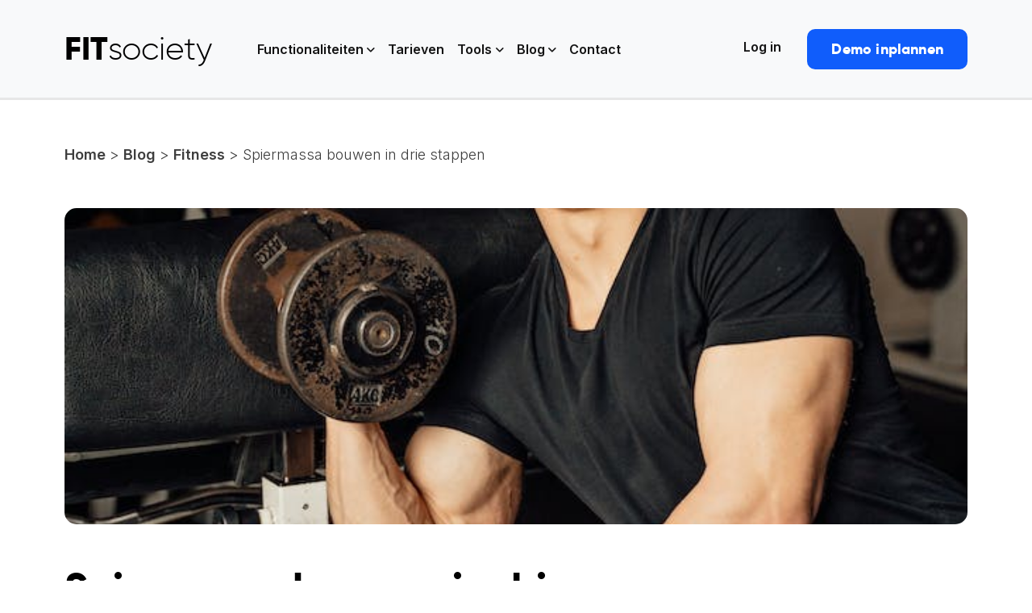

--- FILE ---
content_type: text/html; charset=UTF-8
request_url: https://www.fitsociety.nl/fitness/spiermassa-bouwen-in-drie-stappen/
body_size: 37075
content:
<!DOCTYPE html>
<html class="no-js"dir="ltr" lang="nl-NL">
  <head>
    <meta charset="UTF-8" />
    <meta http-equiv="x-ua-compatible" content="ie=edge">
    <meta name="viewport" content="width=device-width, initial-scale=1, shrink-to-fit=no">
	  <script async type='text/javascript' src='https://static.klaviyo.com/onsite/js/YgeuvG/klaviyo.js?company_id=YgeuvG'></script>
          <script type="text/javascript"> 
          !function(){if(!window.klaviyo){window._klOnsite=window._klOnsite||[];try{window.klaviyo=new Proxy({},{get:function(n,i){return"push"===i?function(){var n;(n=window._klOnsite).push.apply(n,arguments)}:function(){for(var n=arguments.length,o=new Array(n),w=0;w<n;w++)o[w]=arguments[w];var t="function"==typeof o[o.length-1]?o.pop():void 0,e=new Promise((function(n){window._klOnsite.push([i].concat(o,[function(i){t&&t(i),n(i)}]))}));return e}}})}catch(n){window.klaviyo=window.klaviyo||[],window.klaviyo.push=function(){var n;(n=window._klOnsite).push.apply(n,arguments)}}}}(); </script>
    <script type="text/javascript" src="https://www.fitsociety.nl/wp-admin/admin-ajax.php?action=pll_xdata_check&#038;redirect=https%3A%2F%2Fwww.fitsociety.nl%2Ffitness%2Fspiermassa-bouwen-in-drie-stappen%2F&#038;nonce=4a49cafc73" async></script><meta name='robots' content='index, follow, max-image-preview:large, max-snippet:-1, max-video-preview:-1' />
<link rel="alternate" href="https://www.fitsociety.nl/fitness/spiermassa-bouwen-in-drie-stappen/" hreflang="nl" />
<link rel="alternate" href="https://www.fitsociety.io/fitness/how-to-build-muscle-mass-in-three-steps/" hreflang="en" />

	<!-- This site is optimized with the Yoast SEO Premium plugin v24.1 (Yoast SEO v26.8) - https://yoast.com/product/yoast-seo-premium-wordpress/ -->
	<title>Spiermassa bouwen in drie stappen - FITsociety</title>
	<meta name="description" content="Volkomen klaar om spiermassa te bouwen in 3 stappen? Ontdek hier hoe je je voeding, training en resultaten optimaal kunt gebruiken." />
	<link rel="canonical" href="https://www.fitsociety.nl/fitness/spiermassa-bouwen-in-drie-stappen/" />
	<meta property="og:locale" content="nl_NL" />
	<meta property="og:locale:alternate" content="en_GB" />
	<meta property="og:type" content="article" />
	<meta property="og:title" content="Spiermassa bouwen in drie stappen" />
	<meta property="og:description" content="Volkomen klaar om spiermassa te bouwen in 3 stappen? Ontdek hier hoe je je voeding, training en resultaten optimaal kunt gebruiken." />
	<meta property="og:url" content="https://www.fitsociety.nl/fitness/spiermassa-bouwen-in-drie-stappen/" />
	<meta property="og:site_name" content="FITsociety" />
	<meta property="article:publisher" content="https://www.facebook.com/fitsocietynl" />
	<meta property="article:published_time" content="2019-10-07T11:31:00+00:00" />
	<meta property="article:modified_time" content="2024-04-16T16:16:55+00:00" />
	<meta property="og:image" content="https://www.fitsociety.nl/wp-content/uploads/2019/10/Spiermassa-bouwen-in-drie-stappen.jpg" />
	<meta property="og:image:width" content="640" />
	<meta property="og:image:height" content="960" />
	<meta property="og:image:type" content="image/jpeg" />
	<meta name="author" content="Kenneth Nwosu" />
	<meta name="twitter:card" content="summary_large_image" />
	<meta name="twitter:creator" content="@fitsocietynl" />
	<meta name="twitter:site" content="@fitsocietynl" />
	<meta name="twitter:label1" content="Geschreven door" />
	<meta name="twitter:data1" content="Kenneth Nwosu" />
	<meta name="twitter:label2" content="Geschatte leestijd" />
	<meta name="twitter:data2" content="9 minuten" />
	<script type="application/ld+json" class="yoast-schema-graph">{"@context":"https://schema.org","@graph":[{"@type":["Article","BlogPosting"],"@id":"https://www.fitsociety.nl/fitness/spiermassa-bouwen-in-drie-stappen/#article","isPartOf":{"@id":"https://www.fitsociety.nl/fitness/spiermassa-bouwen-in-drie-stappen/"},"author":{"name":"Kenneth Nwosu","@id":"https://www.fitsociety.nl/#/schema/person/3592e70ec6cbeed7c75cb8e0df0e6cde"},"headline":"Spiermassa bouwen in drie stappen","datePublished":"2019-10-07T11:31:00+00:00","dateModified":"2024-04-16T16:16:55+00:00","mainEntityOfPage":{"@id":"https://www.fitsociety.nl/fitness/spiermassa-bouwen-in-drie-stappen/"},"wordCount":1828,"commentCount":0,"publisher":{"@id":"https://www.fitsociety.nl/#organization"},"image":{"@id":"https://www.fitsociety.nl/fitness/spiermassa-bouwen-in-drie-stappen/#primaryimage"},"thumbnailUrl":"https://www.fitsociety.nl/wp-content/uploads/2019/10/Spiermassa-bouwen-in-drie-stappen.jpg","keywords":["Spiermassa"],"articleSection":["Fitness"],"inLanguage":"nl-NL","potentialAction":[{"@type":"CommentAction","name":"Comment","target":["https://www.fitsociety.nl/fitness/spiermassa-bouwen-in-drie-stappen/#respond"]}]},{"@type":"WebPage","@id":"https://www.fitsociety.nl/fitness/spiermassa-bouwen-in-drie-stappen/","url":"https://www.fitsociety.nl/fitness/spiermassa-bouwen-in-drie-stappen/","name":"Spiermassa bouwen in drie stappen - FITsociety","isPartOf":{"@id":"https://www.fitsociety.nl/#website"},"primaryImageOfPage":{"@id":"https://www.fitsociety.nl/fitness/spiermassa-bouwen-in-drie-stappen/#primaryimage"},"image":{"@id":"https://www.fitsociety.nl/fitness/spiermassa-bouwen-in-drie-stappen/#primaryimage"},"thumbnailUrl":"https://www.fitsociety.nl/wp-content/uploads/2019/10/Spiermassa-bouwen-in-drie-stappen.jpg","datePublished":"2019-10-07T11:31:00+00:00","dateModified":"2024-04-16T16:16:55+00:00","description":"Volkomen klaar om spiermassa te bouwen in 3 stappen? Ontdek hier hoe je je voeding, training en resultaten optimaal kunt gebruiken.","breadcrumb":{"@id":"https://www.fitsociety.nl/fitness/spiermassa-bouwen-in-drie-stappen/#breadcrumb"},"inLanguage":"nl-NL","potentialAction":[{"@type":"ReadAction","target":["https://www.fitsociety.nl/fitness/spiermassa-bouwen-in-drie-stappen/"]}]},{"@type":"ImageObject","inLanguage":"nl-NL","@id":"https://www.fitsociety.nl/fitness/spiermassa-bouwen-in-drie-stappen/#primaryimage","url":"https://www.fitsociety.nl/wp-content/uploads/2019/10/Spiermassa-bouwen-in-drie-stappen.jpg","contentUrl":"https://www.fitsociety.nl/wp-content/uploads/2019/10/Spiermassa-bouwen-in-drie-stappen.jpg","width":640,"height":960,"caption":"Spiermassa bouwen in drie stappen"},{"@type":"BreadcrumbList","@id":"https://www.fitsociety.nl/fitness/spiermassa-bouwen-in-drie-stappen/#breadcrumb","itemListElement":[{"@type":"ListItem","position":1,"name":"FITsociety","item":"https://www.fitsociety.nl/"},{"@type":"ListItem","position":2,"name":"Fitness","item":"https://www.fitsociety.nl/fitness/"},{"@type":"ListItem","position":3,"name":"Spiermassa bouwen in drie stappen"}]},{"@type":"WebSite","@id":"https://www.fitsociety.nl/#website","url":"https://www.fitsociety.nl/","name":"FITsociety","description":"Software voor Personal Trainers","publisher":{"@id":"https://www.fitsociety.nl/#organization"},"potentialAction":[{"@type":"SearchAction","target":{"@type":"EntryPoint","urlTemplate":"https://www.fitsociety.nl/?s={search_term_string}"},"query-input":{"@type":"PropertyValueSpecification","valueRequired":true,"valueName":"search_term_string"}}],"inLanguage":"nl-NL"},{"@type":"Organization","@id":"https://www.fitsociety.nl/#organization","name":"FITsociety","url":"https://www.fitsociety.nl/","logo":{"@type":"ImageObject","inLanguage":"nl-NL","@id":"https://www.fitsociety.nl/#/schema/logo/image/","url":"https://www.fitsociety.nl/wp-content/uploads/2024/03/fitsociety_logo-FIT-4.png","contentUrl":"https://www.fitsociety.nl/wp-content/uploads/2024/03/fitsociety_logo-FIT-4.png","width":1500,"height":1500,"caption":"FITsociety"},"image":{"@id":"https://www.fitsociety.nl/#/schema/logo/image/"},"sameAs":["https://www.facebook.com/fitsocietynl","https://x.com/fitsocietynl","https://www.instagram.com/fitsocietynl/","https://www.linkedin.com/company/fitsocietynl/","https://www.pinterest.com/FITsociety/","https://www.youtube.com/channel/UCSnu7JyPdmf7N26RlfdUBiA"]},{"@type":"Person","@id":"https://www.fitsociety.nl/#/schema/person/3592e70ec6cbeed7c75cb8e0df0e6cde","name":"Kenneth Nwosu","description":"Kenneth Nwosu is gediplomeerd fitness trainer en hoofdredacteur van FITsociety. Hij schrijft uitvoerig over alles met betrekking tot fitness, krachttraining, afvallen, voeding en voedingssupplementen."}]}</script>
	<!-- / Yoast SEO Premium plugin. -->


<link rel='dns-prefetch' href='//fonts.googleapis.com' />
<link rel="alternate" type="application/rss+xml" title="FITsociety &raquo; Spiermassa bouwen in drie stappen reacties feed" href="https://www.fitsociety.nl/fitness/spiermassa-bouwen-in-drie-stappen/feed/" />
<link rel="alternate" title="oEmbed (JSON)" type="application/json+oembed" href="https://www.fitsociety.nl/wp-json/oembed/1.0/embed?url=https%3A%2F%2Fwww.fitsociety.nl%2Ffitness%2Fspiermassa-bouwen-in-drie-stappen%2F" />
<link rel="alternate" title="oEmbed (XML)" type="text/xml+oembed" href="https://www.fitsociety.nl/wp-json/oembed/1.0/embed?url=https%3A%2F%2Fwww.fitsociety.nl%2Ffitness%2Fspiermassa-bouwen-in-drie-stappen%2F&#038;format=xml" />
<style id='wp-img-auto-sizes-contain-inline-css' type='text/css'>
img:is([sizes=auto i],[sizes^="auto," i]){contain-intrinsic-size:3000px 1500px}
/*# sourceURL=wp-img-auto-sizes-contain-inline-css */
</style>
<link rel='stylesheet' id='dashicons-css' href='https://www.fitsociety.nl/wp-includes/css/dashicons.min.css?ver=6.9' type='text/css' media='all' />
<link rel='stylesheet' id='post-views-counter-frontend-css' href='https://www.fitsociety.nl/wp-content/plugins/post-views-counter/css/frontend.css?ver=1.7.0' type='text/css' media='all' />
<style id='wp-emoji-styles-inline-css' type='text/css'>

	img.wp-smiley, img.emoji {
		display: inline !important;
		border: none !important;
		box-shadow: none !important;
		height: 1em !important;
		width: 1em !important;
		margin: 0 0.07em !important;
		vertical-align: -0.1em !important;
		background: none !important;
		padding: 0 !important;
	}
/*# sourceURL=wp-emoji-styles-inline-css */
</style>
<style id='wp-block-library-inline-css' type='text/css'>
:root{--wp-block-synced-color:#7a00df;--wp-block-synced-color--rgb:122,0,223;--wp-bound-block-color:var(--wp-block-synced-color);--wp-editor-canvas-background:#ddd;--wp-admin-theme-color:#007cba;--wp-admin-theme-color--rgb:0,124,186;--wp-admin-theme-color-darker-10:#006ba1;--wp-admin-theme-color-darker-10--rgb:0,107,160.5;--wp-admin-theme-color-darker-20:#005a87;--wp-admin-theme-color-darker-20--rgb:0,90,135;--wp-admin-border-width-focus:2px}@media (min-resolution:192dpi){:root{--wp-admin-border-width-focus:1.5px}}.wp-element-button{cursor:pointer}:root .has-very-light-gray-background-color{background-color:#eee}:root .has-very-dark-gray-background-color{background-color:#313131}:root .has-very-light-gray-color{color:#eee}:root .has-very-dark-gray-color{color:#313131}:root .has-vivid-green-cyan-to-vivid-cyan-blue-gradient-background{background:linear-gradient(135deg,#00d084,#0693e3)}:root .has-purple-crush-gradient-background{background:linear-gradient(135deg,#34e2e4,#4721fb 50%,#ab1dfe)}:root .has-hazy-dawn-gradient-background{background:linear-gradient(135deg,#faaca8,#dad0ec)}:root .has-subdued-olive-gradient-background{background:linear-gradient(135deg,#fafae1,#67a671)}:root .has-atomic-cream-gradient-background{background:linear-gradient(135deg,#fdd79a,#004a59)}:root .has-nightshade-gradient-background{background:linear-gradient(135deg,#330968,#31cdcf)}:root .has-midnight-gradient-background{background:linear-gradient(135deg,#020381,#2874fc)}:root{--wp--preset--font-size--normal:16px;--wp--preset--font-size--huge:42px}.has-regular-font-size{font-size:1em}.has-larger-font-size{font-size:2.625em}.has-normal-font-size{font-size:var(--wp--preset--font-size--normal)}.has-huge-font-size{font-size:var(--wp--preset--font-size--huge)}.has-text-align-center{text-align:center}.has-text-align-left{text-align:left}.has-text-align-right{text-align:right}.has-fit-text{white-space:nowrap!important}#end-resizable-editor-section{display:none}.aligncenter{clear:both}.items-justified-left{justify-content:flex-start}.items-justified-center{justify-content:center}.items-justified-right{justify-content:flex-end}.items-justified-space-between{justify-content:space-between}.screen-reader-text{border:0;clip-path:inset(50%);height:1px;margin:-1px;overflow:hidden;padding:0;position:absolute;width:1px;word-wrap:normal!important}.screen-reader-text:focus{background-color:#ddd;clip-path:none;color:#444;display:block;font-size:1em;height:auto;left:5px;line-height:normal;padding:15px 23px 14px;text-decoration:none;top:5px;width:auto;z-index:100000}html :where(.has-border-color){border-style:solid}html :where([style*=border-top-color]){border-top-style:solid}html :where([style*=border-right-color]){border-right-style:solid}html :where([style*=border-bottom-color]){border-bottom-style:solid}html :where([style*=border-left-color]){border-left-style:solid}html :where([style*=border-width]){border-style:solid}html :where([style*=border-top-width]){border-top-style:solid}html :where([style*=border-right-width]){border-right-style:solid}html :where([style*=border-bottom-width]){border-bottom-style:solid}html :where([style*=border-left-width]){border-left-style:solid}html :where(img[class*=wp-image-]){height:auto;max-width:100%}:where(figure){margin:0 0 1em}html :where(.is-position-sticky){--wp-admin--admin-bar--position-offset:var(--wp-admin--admin-bar--height,0px)}@media screen and (max-width:600px){html :where(.is-position-sticky){--wp-admin--admin-bar--position-offset:0px}}

/*# sourceURL=wp-block-library-inline-css */
</style><style id='wp-block-button-inline-css' type='text/css'>
.wp-block-button__link{align-content:center;box-sizing:border-box;cursor:pointer;display:inline-block;height:100%;text-align:center;word-break:break-word}.wp-block-button__link.aligncenter{text-align:center}.wp-block-button__link.alignright{text-align:right}:where(.wp-block-button__link){border-radius:9999px;box-shadow:none;padding:calc(.667em + 2px) calc(1.333em + 2px);text-decoration:none}.wp-block-button[style*=text-decoration] .wp-block-button__link{text-decoration:inherit}.wp-block-buttons>.wp-block-button.has-custom-width{max-width:none}.wp-block-buttons>.wp-block-button.has-custom-width .wp-block-button__link{width:100%}.wp-block-buttons>.wp-block-button.has-custom-font-size .wp-block-button__link{font-size:inherit}.wp-block-buttons>.wp-block-button.wp-block-button__width-25{width:calc(25% - var(--wp--style--block-gap, .5em)*.75)}.wp-block-buttons>.wp-block-button.wp-block-button__width-50{width:calc(50% - var(--wp--style--block-gap, .5em)*.5)}.wp-block-buttons>.wp-block-button.wp-block-button__width-75{width:calc(75% - var(--wp--style--block-gap, .5em)*.25)}.wp-block-buttons>.wp-block-button.wp-block-button__width-100{flex-basis:100%;width:100%}.wp-block-buttons.is-vertical>.wp-block-button.wp-block-button__width-25{width:25%}.wp-block-buttons.is-vertical>.wp-block-button.wp-block-button__width-50{width:50%}.wp-block-buttons.is-vertical>.wp-block-button.wp-block-button__width-75{width:75%}.wp-block-button.is-style-squared,.wp-block-button__link.wp-block-button.is-style-squared{border-radius:0}.wp-block-button.no-border-radius,.wp-block-button__link.no-border-radius{border-radius:0!important}:root :where(.wp-block-button .wp-block-button__link.is-style-outline),:root :where(.wp-block-button.is-style-outline>.wp-block-button__link){border:2px solid;padding:.667em 1.333em}:root :where(.wp-block-button .wp-block-button__link.is-style-outline:not(.has-text-color)),:root :where(.wp-block-button.is-style-outline>.wp-block-button__link:not(.has-text-color)){color:currentColor}:root :where(.wp-block-button .wp-block-button__link.is-style-outline:not(.has-background)),:root :where(.wp-block-button.is-style-outline>.wp-block-button__link:not(.has-background)){background-color:initial;background-image:none}
/*# sourceURL=https://www.fitsociety.nl/wp-includes/blocks/button/style.min.css */
</style>
<style id='wp-block-heading-inline-css' type='text/css'>
h1:where(.wp-block-heading).has-background,h2:where(.wp-block-heading).has-background,h3:where(.wp-block-heading).has-background,h4:where(.wp-block-heading).has-background,h5:where(.wp-block-heading).has-background,h6:where(.wp-block-heading).has-background{padding:1.25em 2.375em}h1.has-text-align-left[style*=writing-mode]:where([style*=vertical-lr]),h1.has-text-align-right[style*=writing-mode]:where([style*=vertical-rl]),h2.has-text-align-left[style*=writing-mode]:where([style*=vertical-lr]),h2.has-text-align-right[style*=writing-mode]:where([style*=vertical-rl]),h3.has-text-align-left[style*=writing-mode]:where([style*=vertical-lr]),h3.has-text-align-right[style*=writing-mode]:where([style*=vertical-rl]),h4.has-text-align-left[style*=writing-mode]:where([style*=vertical-lr]),h4.has-text-align-right[style*=writing-mode]:where([style*=vertical-rl]),h5.has-text-align-left[style*=writing-mode]:where([style*=vertical-lr]),h5.has-text-align-right[style*=writing-mode]:where([style*=vertical-rl]),h6.has-text-align-left[style*=writing-mode]:where([style*=vertical-lr]),h6.has-text-align-right[style*=writing-mode]:where([style*=vertical-rl]){rotate:180deg}
/*# sourceURL=https://www.fitsociety.nl/wp-includes/blocks/heading/style.min.css */
</style>
<style id='wp-block-list-inline-css' type='text/css'>
ol,ul{box-sizing:border-box}:root :where(.wp-block-list.has-background){padding:1.25em 2.375em}
/*# sourceURL=https://www.fitsociety.nl/wp-includes/blocks/list/style.min.css */
</style>
<style id='wp-block-buttons-inline-css' type='text/css'>
.wp-block-buttons{box-sizing:border-box}.wp-block-buttons.is-vertical{flex-direction:column}.wp-block-buttons.is-vertical>.wp-block-button:last-child{margin-bottom:0}.wp-block-buttons>.wp-block-button{display:inline-block;margin:0}.wp-block-buttons.is-content-justification-left{justify-content:flex-start}.wp-block-buttons.is-content-justification-left.is-vertical{align-items:flex-start}.wp-block-buttons.is-content-justification-center{justify-content:center}.wp-block-buttons.is-content-justification-center.is-vertical{align-items:center}.wp-block-buttons.is-content-justification-right{justify-content:flex-end}.wp-block-buttons.is-content-justification-right.is-vertical{align-items:flex-end}.wp-block-buttons.is-content-justification-space-between{justify-content:space-between}.wp-block-buttons.aligncenter{text-align:center}.wp-block-buttons:not(.is-content-justification-space-between,.is-content-justification-right,.is-content-justification-left,.is-content-justification-center) .wp-block-button.aligncenter{margin-left:auto;margin-right:auto;width:100%}.wp-block-buttons[style*=text-decoration] .wp-block-button,.wp-block-buttons[style*=text-decoration] .wp-block-button__link{text-decoration:inherit}.wp-block-buttons.has-custom-font-size .wp-block-button__link{font-size:inherit}.wp-block-buttons .wp-block-button__link{width:100%}.wp-block-button.aligncenter{text-align:center}
/*# sourceURL=https://www.fitsociety.nl/wp-includes/blocks/buttons/style.min.css */
</style>
<style id='wp-block-group-inline-css' type='text/css'>
.wp-block-group{box-sizing:border-box}:where(.wp-block-group.wp-block-group-is-layout-constrained){position:relative}
/*# sourceURL=https://www.fitsociety.nl/wp-includes/blocks/group/style.min.css */
</style>
<style id='wp-block-paragraph-inline-css' type='text/css'>
.is-small-text{font-size:.875em}.is-regular-text{font-size:1em}.is-large-text{font-size:2.25em}.is-larger-text{font-size:3em}.has-drop-cap:not(:focus):first-letter{float:left;font-size:8.4em;font-style:normal;font-weight:100;line-height:.68;margin:.05em .1em 0 0;text-transform:uppercase}body.rtl .has-drop-cap:not(:focus):first-letter{float:none;margin-left:.1em}p.has-drop-cap.has-background{overflow:hidden}:root :where(p.has-background){padding:1.25em 2.375em}:where(p.has-text-color:not(.has-link-color)) a{color:inherit}p.has-text-align-left[style*="writing-mode:vertical-lr"],p.has-text-align-right[style*="writing-mode:vertical-rl"]{rotate:180deg}
/*# sourceURL=https://www.fitsociety.nl/wp-includes/blocks/paragraph/style.min.css */
</style>
<style id='global-styles-inline-css' type='text/css'>
:root{--wp--preset--aspect-ratio--square: 1;--wp--preset--aspect-ratio--4-3: 4/3;--wp--preset--aspect-ratio--3-4: 3/4;--wp--preset--aspect-ratio--3-2: 3/2;--wp--preset--aspect-ratio--2-3: 2/3;--wp--preset--aspect-ratio--16-9: 16/9;--wp--preset--aspect-ratio--9-16: 9/16;--wp--preset--color--black: #000000;--wp--preset--color--cyan-bluish-gray: #abb8c3;--wp--preset--color--white: #ffffff;--wp--preset--color--pale-pink: #f78da7;--wp--preset--color--vivid-red: #cf2e2e;--wp--preset--color--luminous-vivid-orange: #ff6900;--wp--preset--color--luminous-vivid-amber: #fcb900;--wp--preset--color--light-green-cyan: #7bdcb5;--wp--preset--color--vivid-green-cyan: #00d084;--wp--preset--color--pale-cyan-blue: #8ed1fc;--wp--preset--color--vivid-cyan-blue: #0693e3;--wp--preset--color--vivid-purple: #9b51e0;--wp--preset--gradient--vivid-cyan-blue-to-vivid-purple: linear-gradient(135deg,rgb(6,147,227) 0%,rgb(155,81,224) 100%);--wp--preset--gradient--light-green-cyan-to-vivid-green-cyan: linear-gradient(135deg,rgb(122,220,180) 0%,rgb(0,208,130) 100%);--wp--preset--gradient--luminous-vivid-amber-to-luminous-vivid-orange: linear-gradient(135deg,rgb(252,185,0) 0%,rgb(255,105,0) 100%);--wp--preset--gradient--luminous-vivid-orange-to-vivid-red: linear-gradient(135deg,rgb(255,105,0) 0%,rgb(207,46,46) 100%);--wp--preset--gradient--very-light-gray-to-cyan-bluish-gray: linear-gradient(135deg,rgb(238,238,238) 0%,rgb(169,184,195) 100%);--wp--preset--gradient--cool-to-warm-spectrum: linear-gradient(135deg,rgb(74,234,220) 0%,rgb(151,120,209) 20%,rgb(207,42,186) 40%,rgb(238,44,130) 60%,rgb(251,105,98) 80%,rgb(254,248,76) 100%);--wp--preset--gradient--blush-light-purple: linear-gradient(135deg,rgb(255,206,236) 0%,rgb(152,150,240) 100%);--wp--preset--gradient--blush-bordeaux: linear-gradient(135deg,rgb(254,205,165) 0%,rgb(254,45,45) 50%,rgb(107,0,62) 100%);--wp--preset--gradient--luminous-dusk: linear-gradient(135deg,rgb(255,203,112) 0%,rgb(199,81,192) 50%,rgb(65,88,208) 100%);--wp--preset--gradient--pale-ocean: linear-gradient(135deg,rgb(255,245,203) 0%,rgb(182,227,212) 50%,rgb(51,167,181) 100%);--wp--preset--gradient--electric-grass: linear-gradient(135deg,rgb(202,248,128) 0%,rgb(113,206,126) 100%);--wp--preset--gradient--midnight: linear-gradient(135deg,rgb(2,3,129) 0%,rgb(40,116,252) 100%);--wp--preset--font-size--small: 13px;--wp--preset--font-size--medium: 20px;--wp--preset--font-size--large: 36px;--wp--preset--font-size--x-large: 42px;--wp--preset--spacing--20: 0.44rem;--wp--preset--spacing--30: 0.67rem;--wp--preset--spacing--40: 1rem;--wp--preset--spacing--50: 1.5rem;--wp--preset--spacing--60: 2.25rem;--wp--preset--spacing--70: 3.38rem;--wp--preset--spacing--80: 5.06rem;--wp--preset--shadow--natural: 6px 6px 9px rgba(0, 0, 0, 0.2);--wp--preset--shadow--deep: 12px 12px 50px rgba(0, 0, 0, 0.4);--wp--preset--shadow--sharp: 6px 6px 0px rgba(0, 0, 0, 0.2);--wp--preset--shadow--outlined: 6px 6px 0px -3px rgb(255, 255, 255), 6px 6px rgb(0, 0, 0);--wp--preset--shadow--crisp: 6px 6px 0px rgb(0, 0, 0);}:where(.is-layout-flex){gap: 0.5em;}:where(.is-layout-grid){gap: 0.5em;}body .is-layout-flex{display: flex;}.is-layout-flex{flex-wrap: wrap;align-items: center;}.is-layout-flex > :is(*, div){margin: 0;}body .is-layout-grid{display: grid;}.is-layout-grid > :is(*, div){margin: 0;}:where(.wp-block-columns.is-layout-flex){gap: 2em;}:where(.wp-block-columns.is-layout-grid){gap: 2em;}:where(.wp-block-post-template.is-layout-flex){gap: 1.25em;}:where(.wp-block-post-template.is-layout-grid){gap: 1.25em;}.has-black-color{color: var(--wp--preset--color--black) !important;}.has-cyan-bluish-gray-color{color: var(--wp--preset--color--cyan-bluish-gray) !important;}.has-white-color{color: var(--wp--preset--color--white) !important;}.has-pale-pink-color{color: var(--wp--preset--color--pale-pink) !important;}.has-vivid-red-color{color: var(--wp--preset--color--vivid-red) !important;}.has-luminous-vivid-orange-color{color: var(--wp--preset--color--luminous-vivid-orange) !important;}.has-luminous-vivid-amber-color{color: var(--wp--preset--color--luminous-vivid-amber) !important;}.has-light-green-cyan-color{color: var(--wp--preset--color--light-green-cyan) !important;}.has-vivid-green-cyan-color{color: var(--wp--preset--color--vivid-green-cyan) !important;}.has-pale-cyan-blue-color{color: var(--wp--preset--color--pale-cyan-blue) !important;}.has-vivid-cyan-blue-color{color: var(--wp--preset--color--vivid-cyan-blue) !important;}.has-vivid-purple-color{color: var(--wp--preset--color--vivid-purple) !important;}.has-black-background-color{background-color: var(--wp--preset--color--black) !important;}.has-cyan-bluish-gray-background-color{background-color: var(--wp--preset--color--cyan-bluish-gray) !important;}.has-white-background-color{background-color: var(--wp--preset--color--white) !important;}.has-pale-pink-background-color{background-color: var(--wp--preset--color--pale-pink) !important;}.has-vivid-red-background-color{background-color: var(--wp--preset--color--vivid-red) !important;}.has-luminous-vivid-orange-background-color{background-color: var(--wp--preset--color--luminous-vivid-orange) !important;}.has-luminous-vivid-amber-background-color{background-color: var(--wp--preset--color--luminous-vivid-amber) !important;}.has-light-green-cyan-background-color{background-color: var(--wp--preset--color--light-green-cyan) !important;}.has-vivid-green-cyan-background-color{background-color: var(--wp--preset--color--vivid-green-cyan) !important;}.has-pale-cyan-blue-background-color{background-color: var(--wp--preset--color--pale-cyan-blue) !important;}.has-vivid-cyan-blue-background-color{background-color: var(--wp--preset--color--vivid-cyan-blue) !important;}.has-vivid-purple-background-color{background-color: var(--wp--preset--color--vivid-purple) !important;}.has-black-border-color{border-color: var(--wp--preset--color--black) !important;}.has-cyan-bluish-gray-border-color{border-color: var(--wp--preset--color--cyan-bluish-gray) !important;}.has-white-border-color{border-color: var(--wp--preset--color--white) !important;}.has-pale-pink-border-color{border-color: var(--wp--preset--color--pale-pink) !important;}.has-vivid-red-border-color{border-color: var(--wp--preset--color--vivid-red) !important;}.has-luminous-vivid-orange-border-color{border-color: var(--wp--preset--color--luminous-vivid-orange) !important;}.has-luminous-vivid-amber-border-color{border-color: var(--wp--preset--color--luminous-vivid-amber) !important;}.has-light-green-cyan-border-color{border-color: var(--wp--preset--color--light-green-cyan) !important;}.has-vivid-green-cyan-border-color{border-color: var(--wp--preset--color--vivid-green-cyan) !important;}.has-pale-cyan-blue-border-color{border-color: var(--wp--preset--color--pale-cyan-blue) !important;}.has-vivid-cyan-blue-border-color{border-color: var(--wp--preset--color--vivid-cyan-blue) !important;}.has-vivid-purple-border-color{border-color: var(--wp--preset--color--vivid-purple) !important;}.has-vivid-cyan-blue-to-vivid-purple-gradient-background{background: var(--wp--preset--gradient--vivid-cyan-blue-to-vivid-purple) !important;}.has-light-green-cyan-to-vivid-green-cyan-gradient-background{background: var(--wp--preset--gradient--light-green-cyan-to-vivid-green-cyan) !important;}.has-luminous-vivid-amber-to-luminous-vivid-orange-gradient-background{background: var(--wp--preset--gradient--luminous-vivid-amber-to-luminous-vivid-orange) !important;}.has-luminous-vivid-orange-to-vivid-red-gradient-background{background: var(--wp--preset--gradient--luminous-vivid-orange-to-vivid-red) !important;}.has-very-light-gray-to-cyan-bluish-gray-gradient-background{background: var(--wp--preset--gradient--very-light-gray-to-cyan-bluish-gray) !important;}.has-cool-to-warm-spectrum-gradient-background{background: var(--wp--preset--gradient--cool-to-warm-spectrum) !important;}.has-blush-light-purple-gradient-background{background: var(--wp--preset--gradient--blush-light-purple) !important;}.has-blush-bordeaux-gradient-background{background: var(--wp--preset--gradient--blush-bordeaux) !important;}.has-luminous-dusk-gradient-background{background: var(--wp--preset--gradient--luminous-dusk) !important;}.has-pale-ocean-gradient-background{background: var(--wp--preset--gradient--pale-ocean) !important;}.has-electric-grass-gradient-background{background: var(--wp--preset--gradient--electric-grass) !important;}.has-midnight-gradient-background{background: var(--wp--preset--gradient--midnight) !important;}.has-small-font-size{font-size: var(--wp--preset--font-size--small) !important;}.has-medium-font-size{font-size: var(--wp--preset--font-size--medium) !important;}.has-large-font-size{font-size: var(--wp--preset--font-size--large) !important;}.has-x-large-font-size{font-size: var(--wp--preset--font-size--x-large) !important;}
/*# sourceURL=global-styles-inline-css */
</style>
<style id='core-block-supports-inline-css' type='text/css'>
.wp-container-core-buttons-is-layout-765c4724{justify-content:flex-end;}.wp-container-core-group-is-layout-07b51d56 > :where(:not(.alignleft):not(.alignright):not(.alignfull)){margin-right:0 !important;}
/*# sourceURL=core-block-supports-inline-css */
</style>

<style id='classic-theme-styles-inline-css' type='text/css'>
/*! This file is auto-generated */
.wp-block-button__link{color:#fff;background-color:#32373c;border-radius:9999px;box-shadow:none;text-decoration:none;padding:calc(.667em + 2px) calc(1.333em + 2px);font-size:1.125em}.wp-block-file__button{background:#32373c;color:#fff;text-decoration:none}
/*# sourceURL=/wp-includes/css/classic-themes.min.css */
</style>
<link rel='stylesheet' id='mpp_gutenberg-css' href='https://www.fitsociety.nl/wp-content/plugins/metronet-profile-picture/dist/blocks.style.build.css?ver=2.6.3' type='text/css' media='all' />
<link rel='stylesheet' id='wpa-css-css' href='https://www.fitsociety.nl/wp-content/plugins/honeypot/includes/css/wpa.css?ver=2.3.04' type='text/css' media='all' />
<link rel='stylesheet' id='inter-css' href='https://fonts.googleapis.com/css2?family=Inter%3Awght%40300%3B400%3B500%3B600%3B700%3B800%3B900&#038;display=swap&#038;ver=6.9' type='text/css' media='all' />
<link rel='stylesheet' id='bootstrap-css' href='https://www.fitsociety.nl/wp-content/themes/fitsociety/public/css/bootstrap.min.css?ver=4.3.1' type='text/css' media='all' />
<link rel='stylesheet' id='fa-pro-css' href='https://www.fitsociety.nl/wp-content/themes/fitsociety/public/css/all.min.css?ver=6.3.0' type='text/css' media='all' />
<link rel='stylesheet' id='lighbox-css' href='https://www.fitsociety.nl/wp-content/themes/fitsociety/public/css/lightbox.min.css?ver=6.3.0' type='text/css' media='all' />
<link rel='stylesheet' id='style-css' href='https://www.fitsociety.nl/wp-content/themes/fitsociety/public/css/general.min.css?ver=1.0' type='text/css' media='all' />
<link rel="EditURI" type="application/rsd+xml" title="RSD" href="https://www.fitsociety.nl/xmlrpc.php?rsd" />
<link rel='shortlink' href='https://www.fitsociety.nl/?p=1549' />

		<!-- Google Tag Manager -->
		<script>!function(){"use strict";function l(e){for(var t=e,r=0,n=document.cookie.split(";");r<n.length;r++){var o=n[r].split("=");if(o[0].trim()===t)return o[1]}}function s(e){return localStorage.getItem(e)}function u(e){return window[e]}function A(e,t){e=document.querySelector(e);return t?null==e?void 0:e.getAttribute(t):null==e?void 0:e.textContent}var e=window,t=document,r="script",n="dataLayer",o="https://load.ixba.fitsociety.nl",a="",i="qKnlewlwhoh",c="5NYU=aWQ9R1RNLVBSMkRRMjQ%3D&amp;cgm=nmB",g="cookie",v="_sbp",E="",d=!1;try{var d=!!g&&(m=navigator.userAgent,!!(m=new RegExp("Version/([0-9._]+)(.*Mobile)?.*Safari.*").exec(m)))&&16.4<=parseFloat(m[1]),f="stapeUserId"===g,I=d&&!f?function(e,t,r){void 0===t&&(t="");var n={cookie:l,localStorage:s,jsVariable:u,cssSelector:A},t=Array.isArray(t)?t:[t];if(e&&n[e])for(var o=n[e],a=0,i=t;a<i.length;a++){var c=i[a],c=r?o(c,r):o(c);if(c)return c}else console.warn("invalid uid source",e)}(g,v,E):void 0;d=d&&(!!I||f)}catch(e){console.error(e)}var m=e,g=(m[n]=m[n]||[],m[n].push({"gtm.start":(new Date).getTime(),event:"gtm.js"}),t.getElementsByTagName(r)[0]),v=I?"&bi="+encodeURIComponent(I):"",E=t.createElement(r),f=(d&&(i=8<i.length?i.replace(/([a-z]{8}$)/,"kp$1"):"kp"+i),!d&&a?a:o);E.async=!0,E.src=f+"/"+i+".js?"+c+v,null!=(e=g.parentNode)&&e.insertBefore(E,g)}();</script>
		<!-- End Google Tag Manager -->
		<link rel="apple-touch-icon" sizes="180x180" href="/wp-content/uploads/fbrfg/apple-touch-icon.png?v=2">
<link rel="icon" type="image/png" sizes="32x32" href="/wp-content/uploads/fbrfg/favicon-32x32.png?v=2">
<link rel="icon" type="image/png" sizes="16x16" href="/wp-content/uploads/fbrfg/favicon-16x16.png?v=2">
<link rel="manifest" href="/wp-content/uploads/fbrfg/site.webmanifest?v=2">
<link rel="mask-icon" href="/wp-content/uploads/fbrfg/safari-pinned-tab.svg?v=2" color="#000000">
<link rel="shortcut icon" href="/wp-content/uploads/fbrfg/favicon.ico?v=2">
<meta name="apple-mobile-web-app-title" content="fitsociety">
<meta name="application-name" content="fitsociety">
<meta name="msapplication-TileColor" content="#000000">
<meta name="msapplication-config" content="/wp-content/uploads/fbrfg/browserconfig.xml?v=2">
<meta name="theme-color" content="#ffffff">		<style type="text/css" id="wp-custom-css">
			.page-id-12020 .nav--state-light, .page-id-12020 .nav--state-light+.nav__dropdown {display: none;}

header.main-header {height: auto !important;}


#searchsubmit img {width: 18px !important; height: 18px !important; max-width: unset;}

.top-header .search-form {
	display: flex;
}

.top-header button#searchsubmit {
	display: flex;
  align-items: center;
  justify-content: center;
	width: 36px; 
	height: 36px; 
	line-height: 36px; 
	text-align: center; 
	background: #577FF6;
	border-radius: 0 2px 2px 0;
	border: 0;
	box-shadow: none;
	cursor: pointer;
}

.top-header input#search {
	height: 36px; 
	border: 1px solid #EBEBEB;
	padding: 6px 10px;
	border-radius: 2px 0 0 2px;
}

.top-header {
	padding: 1rem 0;
	display: flex;
  justify-content: space-between;
	align-items: center;
}

.header-icons img {
	width: 24px; 
	height: 26px;
}

.header-icons .user-icon, .header-icons .cart-contents {
	display: inline-block;
	margin: 0 5px;
}

.header-icons .cart-icon {
	display: inline-block;
	padding-right: 16px;
}

.header-icons .cart-contents {
	margin-right: 0;
	position: relative;
}

.cart-contents .cart-contents-count {
	position: absolute;
	font-size: 12px;
	width: 16px;
	height: 16px;
	line-height: 16px;
	background: #2E2E2E;
	border-radius: 50%;
	color: #fff;
	text-align: center;
	top: 0;
	right: 0;
}

.navigation-wrapper {
	display: flex;
	position: relative;
	z-index: 10;
	background: #577FF6;
}

.menu-container ul li {
	float: left;
	position: relative;
}

.menu-container ul li a {
	padding: 1rem 10px;
	color: #fff;
	font-weight: 700;
}

.menu-container ul>li:first-child>a {
	padding-left: 0;
}

.sf-menu, .sf-menu * {
	margin: 0;
	padding: 0;
	list-style: none;
}
.sf-menu li {
	position: relative;
}
.sf-menu ul {
	position: absolute;
	display: none;
	top: 100%;
	left: 0;
	z-index: 99;
}

.sf-menu ul.sub-menu {
	background: #fff;
	border: 1px solid #ebebeb;
	padding: 1rem;
}

.sf-menu ul.sub-menu li a {
	color: #202020;
	padding: 8px 12px;
	font-size: 16px;
	font-weight: 400;
}

.sf-menu li.megamenu {
	position: inherit !important;
}

.sf-menu li.megamenu ul {
	width: 100% !important;
	margin-top: 0;
}

/*.sf-menu li.megamenu>ul.sub-menu {
	-webkit-column-count: 4;
  -moz-column-count: 4;
  column-count: 4;
}*/

.sf-menu li.megamenu>ul.sub-menu>li {
	width: 25% !important;
}

.sf-menu li.megamenu>ul.sub-menu>li>a {
	font-weight: 700; 
	position: relative;
}

.sf-menu li.megamenu>ul.sub-menu>li.no-link>a {
	pointer-events: none;
}

.sf-menu li.megamenu>ul.sub-menu>li ul {
	display: block !important;
    top: initial !important;
    left: initial !important;
    right: initial !important;
    width: 100% !important;
    min-width: 0 !important;
    position: relative !important;
    opacity: 1 !important;
    border: none !important;
    padding: 0 !important;
    box-shadow: none !important;
}

.sf-menu > li {
	float: left;
}
.sf-menu li:hover > ul,
.sf-menu li.sfHover > ul {
	display: block;
}

.sf-menu a {
	display: block;
	position: relative;
}
.sf-menu ul ul {
	top: 0;
	left: 100%;
}

.sf-arrows .sf-with-ul {
	padding-right: 2em;
	*padding-right: 1em; /* no CSS arrows for IE7 (lack pseudo-elements) */
}
/* styling for both css and generated arrows */
.sf-arrows .sf-with-ul:after {
	content: '';
	position: absolute;
	top: 20px;
	right: .9em;
	height: 0.4em;
	width: 0.4em;
	border-width: 0.2em 0.2em 0 0;
  border-style: solid;
  transform: rotate( 135deg);
}
.sf-arrows > li > .sf-with-ul:focus:after,
.sf-arrows > li:hover > .sf-with-ul:after,
.sf-arrows > .sfHover > .sf-with-ul:after {
	border-top-color: white;
}
/* styling for right-facing arrows */
.sf-arrows ul .sf-with-ul:after {
	margin-top: -5px;
	margin-right: -3px;
	border-color: transparent;
	border-left-color: #fff;
}
.sf-arrows ul li > .sf-with-ul:focus:after,
.sf-arrows ul li:hover > .sf-with-ul:after,
.sf-arrows ul .sfHover > .sf-with-ul:after {
	border-left-color: white;
}

/*** adding the class sf-navbar in addition to sf-menu creates an all-horizontal nav-bar menu ***/
.sf-navbar {
	background: #BDD2FF;
	position: relative;
	margin-bottom: 5em;
}
/* provide background colour for submenu strip */
/* you should just set the menu's container bg colour rather than use pseudo-elements */
.sf-navbar:before {
	content: '';
	position: absolute;
	left: 0;
	z-index: -1;
	background-color: #BDD2FF;
	height: 200%;
	width: 100%;
}
.sf-navbar ul {
	box-shadow: none;
}
.sf-navbar li {
	background: #AABDE6;
	position: static;
}
.sf-navbar > li > a,
.sf-navbar > li > ul > li > a {
	border: none;
}
.sf-navbar > li > ul {
	min-width: 36em; /* set this to whatever suits your design */
}
.sf-navbar ul li {
	background: #BDD2FF;
	position: relative;
}
.sf-navbar ul ul {
	left: 0;
	top: 100%;
}
.sf-navbar ul ul li {
	width: 100%;
}
.sf-navbar > li > ul > li {
	float: left;
}
.sf-navbar li.current {
	background: #BDD2FF;
}
.sf-navbar li:hover,
.sf-navbar li.sfHover,
.sf-navbar ul li.current {
	background: #BDD2FF;
}
.sf-navbar ul li:hover,
.sf-navbar ul li.sfHover,
.sf-navbar ul ul li {
	background: #D1DFFF;
}
.sf-navbar ul ul li:hover,
.sf-navbar ul ul li.sfHover,
.sf-navbar ul ul li.current {
	background: #E6EEFF;
}
.sf-navbar ul li.current > a {
	font-weight: bold;
}

/*** point all arrows down ***/
.sf-arrows.sf-navbar ul .sf-with-ul:after {
	margin-top: -3px;
	margin-right: 0;
	border-color: transparent;
	border-top-color: #dFeEFF; /* edit this to suit design (no rgba in IE8) */
	border-top-color: rgba(255,255,255,.5);
}

.sf-arrows.sf-navbar ul > li > .sf-with-ul:focus:after,
.sf-arrows.sf-navbar ul > li:hover > .sf-with-ul:after,
.sf-arrows.sf-navbar ul > .sfHover > .sf-with-ul:after {
	border-color: transparent;
	border-top-color: white;
}

.container.width100 {width: 100%;}

/*** MOBILE MENU ***/
@media (min-width: 550px) {
	#mobile_menu_toggle {
	display: none !important;}
}

@media (max-width: 549px) {
	.navigation-wrapper {display: none !important;}
	.top-header {flex-wrap: wrap;}
	.top-header .search-form {order: 3; width: 100%; margin-top: 15px;}
	.top-header .logo {position: absolute; left: 50%; transform: translateX(-50%); top: 1rem; width: 40px !important; height: 40px !important;}
	.top-header input#search {width: calc(100% - 36px);}
	#mobile_menu_toggle, .header-icons {padding-top: 8px;}
	.hero_new {margin-top: 0px !important;}
	header.main-header {box-shadow: 0 10px 30px rgba(0,0,0,.05); -webkit-box-shadow: 0 10px 30px rgba(0,0,0,.05); z-index: 1;}
	
}

#mobile_menu_toggle {
	cursor: pointer;
}

#mobile_menu_toggle img {
	width: 22px;
	height: 19px;
}

.sfm-sidebar-push #sfm-sidebar:not(.sfm-fully-hidden), .sfm-sidebar-slide #sfm-sidebar:not(.sfm-fully-hidden) {
    box-shadow: 0 0 35px 3px rgb(0 0 0 / 15%);
}

#sfm-sidebar .sfm-va-middle {
	vertical-align: top !important;
}

#sfm-sidebar .sfm-nav {
    margin-top: 10px !important;
    padding-top: 20px;
    border-top: 1px solid rgba(0,0,0,.15);
}

#sfm-sidebar .sfm-view .sfm-menu {
    display: block;
    margin-top: 80px;
    padding-top: 0 !important;
}

#sfm-sidebar .sfm-view .sfm-back-parent {
    border-bottom: 1px solid rgba(0,0,0,.15);
    height: 60px;
    padding-left: 18%;
    padding-top: 22px;
	background: #ececec;
}

#sfm-sidebar .sfm-back-parent span {
	font-size: 100%;
}

#sfm-sidebar .sfm-sm-indicator i {
	  border-top: 2px solid #202020;
    border-right: 2px solid #202020;
}

.sfm-sidebar-close:after, .sfm-sidebar-close:before {
	background: #808080;
}



body.search-results {
	background: #fff;
}

.search-page-wrapper {
	padding: 5rem 0 5rem;
}

.search-results-wrapper {
	display: flex;
	flex-wrap: wrap;
	justify-content: space-between;
	margin-top: 30px;
}

.search-results-wrapper .search-entry {
	display: flex;
	flex-basis: calc(50% - 15px);
	margin-bottom: 30px;
	border: 1px solid #ebebeb;
	padding: 40px 20px 20px 20px;
	position: relative;
}

.search-results-wrapper .search-entry .img {
	width: 146px;
  max-width: 33.33%;
	margin-right: 20px;
	align-items: center;
	display: none;
}

.search-results-wrapper .search-entry.has-post-thumbnail .img {
	display: flex;
}

.search-results-wrapper .search-entry.has-post-thumbnail .content {
    max-width: 66.66%;
}

.search-results-wrapper .search-entry .content .tekst-link {
	margin-top: 10px;
}

.search-results-wrapper .search-entry .content .tekst-link a {
	font-size: 16px;
	font-weight: 700;
	text-decoration: underline;
}

.search-results-wrapper .search-entry h3 {
	font-size: 18px;
	line-height: 1.35;
	margin-bottom: 10px;
}

.search-results-wrapper .search-entry h3 a {
	font-weight: 700;
}

.search-results-wrapper .search-entry:before {
	content: 'Artikel';
	background: #2E2E2E;
	color: #fff;
	padding: 6px 12px;
	position: absolute;
	top: 0;
	left: 0;
	letter-spacing: 2px;
  font-size: 11px;
	text-transform: uppercase;
} 

.search-results-wrapper .search-entry.product:before {
	content: 'Product';
	background: #577FF6;
} 

@media (max-width: 768px) {
	.search-results-wrapper .search-entry {flex-basis: 100%;}
}

.search-pagination {
	display: flex;
	justify-content: center;
	margin-top: 20px;
}



body, html {background-color: #fff !important;}

.marketplace__hero.section {
	margin-top: 0 !important;
	padding-top: 5rem;
}

.col--sticky-element {z-index: 0;}

/* Home */
.home  ul.products li.product .button {
	display: none;
}


.woocommerce-product-details__short-description a, .woocommerce-Tabs-panel--description a {
	color: #577FF6!important;
	font-weight: bold;
}

.woocommerce-product-details__short-description ul, .woocommerce-Tabs-panel--description ul  {
	margin-bottom: 20px;
}

/* coupon checkout */
.woocommerce-form-coupon-toggle {
	display: none;
}

p {
	margin-bottom: 20px;
	}
/* ACCOUNT */
.woocommerce-MyAccount-navigation li {
	margin-bottom: 20px;	
}
.woocommerce-MyAccount-navigation li.is-active a {
	background: #577FF6;
	padding: 8px;
	padding-left: 20px;
	padding-right: 20px;
	border-radius: 4px;
	color: #fff;
}
.woocommerce-MyAccount-navigation li a:hover {
	color: #577FF6;
	background: #BCCCFB;
	padding: 8px;
	padding-left: 20px;
	padding-right: 20px;
	border-radius: 4px;
}
table.account-orders-table {
		display: inherit!important;
		padding: 10px;
		width: 140%!important;
		}
table.account-orders-table th {
		width: 10%!important;
		}
table.account-orders-table .view {
	padding: .6em 0.5em;
	width: 100px;
	text-align: center;
	height: 30px;
}


/* end account */


/*[class~="grid"]>[class*="col-8"], [class*="grid-"]>[class*="col-8"], [class*="grid_"]>[class*="col-8"] {
	flex-basis: unset;
	max-width: 800px;
}*/

.wc-block-grid__products {
	display: flex;
	flex-wrap: wrap;
	justify-content: space-between;
}

.wc-block-grid .wc-block-grid__product {
	flex: 1 0 100% !important;
	max-width: unset !important;
	width: 100% !important;
	/*max-width: calc(50% - 10px) !important;*/
}

.wc-block-grid__product {
	-webkit-box-shadow: 0px 5px 10px 0px rgba(0,0,0,0.05); 
	box-shadow: 0px 5px 10px 0px rgba(0,0,0,0.05);
	border: solid 1px #ebebeb;
	border-radius: 3px;
	padding: 18px !important;
	margin-bottom: 20px !important;
	-webkit-transition: .3s;
}

.wc-block-grid__product:hover {
	-webkit-box-shadow: 0px 10px 30px 0px rgba(0,0,0,0.05); 
	box-shadow: 0px 10px 30px 0px rgba(0,0,0,0.05);
}

.wc-block-grid__product .wc-block-grid__product-image {
	width: 146px;
	max-width: 33.33%;
	margin-right: 10px;
	float: left;
	margin-bottom: 0 !important;
}

.wp-block-button.wc-block-grid__product-add-to-cart {
	margin: 0 !important;
}

.wp-block-button.wc-block-grid__product-add-to-cart a {
	background: #577FF6!important;
	border-radius: 4px;
	color: white;
	text-decoration: none;
	font-size: 14px !important;
}

.wc-block-grid__product-add-to-cart.wp-block-button .wp-block-button__link {
	margin-right: 20px !important;
}

.wp-block-button.wc-block-grid__product-add-to-cart a.added_to_cart {
	  background: transparent !important;
    color: #577FF6;
	  padding-top: 0.5em;
}
.wc-block-grid__product-price.price {
	color: #77a464;
}
.wc-block-grid__product a {
	text-align: left!important;
	text-decoration: none;
}
.wc-block-grid__product-title {
	color: #202020;
	font-size: 16px;
}
.wc-block-grid__products {
	margin: 0rem !important;
}

.article ul li::before {
	content: none;
}

/* dropdown variations */
.variations select {
		height: 40px!important;
		border-color: #ccc!important;
   padding: 10px;
}
.woocommerce-variation-price {
	margin-bottom: 20px;
}

/* STRUCTURE  */
.woocommerce {
	width: 100%;
	}
.shoppage .section:last-child {
	padding: 0px!important;
	}
.grid-noBottom h1 {
	margin-bottom: 20px;	
	}
.shoppage .grid-noBottom {
	margin-top: 50px;
	}
input#coupon_code {
	width: 200px;
}
/* REVIEWS */
.avatar {
	display: none;
	}
.comment-text {
	border: none;
	}
.woocommerce #reviews #comments ol.commentlist li .comment-text {
	margin: 0 0 0 0px;
    border: 0px solid #e4e1e3;
    border-radius: 4px;
    padding: 1em 1em 0;
	}	
ol.commentlist {
	margin-left: -30px!important;
	} 
.comment_container {
	border-top: 0;
	}
#reply-title {
	font-weight: 600!important;}
.comment-form {
	clear: both;
	margin-top: 10px !important;
	}
.comment-form-rating p.stars {margin-top: 10px !important;;}

.description {
	text-align: left;
  background-color: #fff;
   border: 0px solid #fff;
    padding: 1.5rem 0;
    margin-top: 0rem;
	border-bottom: 1px solid #ccc;
	margin-bottom: 29px;
	}

/* BREADCRUMBS */
#breadcrumbs a, .woocommerce-breadcrumb a {
	font-size: 15px!important;
	color: #767676;
	}
#breadcrumbs, .woocommerce-breadcrumb  {
	font-size: 15px!important;
	margin-bottom: 20px;
	color: #767676;
	width: 100%;
	}
.woocommerce-breadcrumb a  {
	font-size: 15px;
	}

/* TABS */
.woocommerce div.product .woocommerce-tabs ul.tabs li.active {
	background: white;
	border-bottom: 1px solid #000;
	}
.woocommerce div.product .woocommerce-tabs ul.tabs li::after {
	border: none;
	}
.woocommerce div.product .woocommerce-tabs ul.tabs li::after, .woocommerce div.product .woocommerce-tabs ul.tabs li::before {
	border: none;
	box-shadow: none;
	}
.woocommerce div.product .woocommerce-tabs ul.tabs li {
	  border: none;
    background-color: #ffffff;
    border-radius: 0;   
	}
.woocommerce div.product .woocommerce-tabs ul.tabs::before {
	border: none;
	}
/* ON SALE BTN */
.single-product .sale .single-product-main-image::before {
	position: absolute;
	content: "Sale";
	border-radius: 0px;
	color: #fff;
	background-color: #577FF6;
	z-index: 1;
	padding: 10px 16px;
	left: unset;
	top: 0;
	left: 0;
	font-family: "Lato";
	font-size: 18px;
	font-weight: 700;
	text-transform: uppercase;
	letter-spacing: 2px;
}

.woocommerce.archive ul.products li.product .onsale, .home ul.products li.product .onsale {
	background-color: #577FF6;
	z-index: 1;
	padding: 10px 16px;
	font-family: "Lato";
	font-size: 12px;
	font-weight: 700;
	border-radius: 0;
	padding: 10px 16px;
	min-height: unset;
	min-width: unset;
	line-height: 1;
	top: 0px;
	left: 0;
	right: unset;
	margin: 0;
	text-transform: uppercase;
	letter-spacing: 2px;
}


.woocommerce.single-product span.onsale {
	display: none;
	/*min-height: unset;
	min-width: unset;
	line-height: unset;
	border-radius: 0px;
	background-color: #577FF6;
	z-index: 1;
	font-size: 18px;
	padding: 10px 16px;
	left: unset;
	top: 0;
	right: calc(50% + 22px);*/
	}

/* PRICE */
.woocommerce div.product p.price, .woocommerce div.product span.price {color: #000;}
.woocommerce div.product p.price ins, .woocommerce div.product span.price ins {text-decoration: none;}
.woocommerce div.product p.price del, .woocommerce div.product span.price del {margin-right: 5px;}
.single-product.woocommerce-Price-amount.amount, .post-type-archive-product.woocommerce-Price-amount.amount {
	color: #23D99D!important;
	text-decoration: none!important;
	margin-right: 10px;
	}
.woocommerce-Price-amount.amount {
	color: #23D99D!important;

}
/* PAGINATION */
.woocommerce-pagination {
	margin-bottom: 60px;
	text-align: center;
	}
ul.page-numbers  {
	float: center;
	display: block;
	margin-bottom: 20px;
	width: auto;
	border: none!important;
	}
ul.page-numbers  span.current {
	background: #577FF6!important;
	color: white!important;
	border-radius: 4px;
	}
ul.page-numbers li  {
	float: left;
	display: block;
	border: none!important;
	margin-right: 10px!important;
	border: none!important;
	}	
.woocommerce nav.woocommerce-pagination ul li a:hover {
	background: white!important;
	color: #577FF6!important;
	}
ul.page-numbers a.prev, ul.page-numbers a.next {
	display:none!important;
	}
/* SHOP PAGE - Shop archive - Categoriepagina */
.woocommerce.archive .content-area {
	margin: 50px auto;
	padding: 0 1.5rem;
}

.woocommerce.archive h1.woocommerce-products-header__title.page-title {
	font-size: 32px;
}

@media (min-width: 768px) {
.woocommerce.archive .prdctfltr_wc {
	width: 25%;
	float: left;
}
	
.woocommerce.archive ul.products {
	width: 75%;
	float: left;
	clear: none;
}

.article .article__content .wp-block-yoast-seo-table-of-contents.yoast-table-of-contents ul {
	columns: 2;
  -webkit-columns: 2;
  -moz-columns: 2;
}
}

.prdctfltr_wc .prdctfltr_filter label {
	font-weight: 600;
	font-size: 14px;
	line-height: 28px;
}

.prdctfltr_wc .prdctfltr_filter label.prdctfltr_active>span {
	color: #577FF6;
}

.prdctfltr_wc .prdctfltr_filter_title>span.prdctfltr_woocommerce_filter_title {
	color: #577FF6;
	font-size: 14px;
}

.woocommerce.archive .footer {
	float: left;
	width: 100%;
}

.woocommerce ul.products li.product .woocommerce-loop-category__title, .woocommerce ul.products li.product .woocommerce-loop-product__title, .woocommerce ul.products li.product h3 {
	margin-top: 20px;
	margin-bottom: 5px;
	font-size: 18px;
	font-weight: 900;
	display: -webkit-box;
	-webkit-line-clamp: 1;
	-webkit-box-orient: vertical;
	overflow: hidden;
	padding: 0;
}

.woocommerce ul.products li.product .price .woocommerce-Price-amount.amount {
	font-size: 14px;
	color: #808080 !important;
}

.woocommerce.archive a.button {
	display: none;
}

.woocommerce ul.products li.product a img {
	border: 1px solid #ebebeb;
}



.woocommerce .content-area {
	max-width: 1120px;
	margin: 0px auto;
	}
.woocommerce #sidebar {
	display: none!important;
	}
.related.products {
	float: left;
	}
.woocommerce a.button {
	background: #577FF6;
	color: white;
	}
.woocommerce-result-count, .woocommerce-ordering {
	display: none;
	}
.single_add_to_cart_button, .checkout-button, #place_order {
	background: #577FF6 !important;
	}

.tax-product_cat .term-description {float: left; width: 100%; margin-bottom: 40px;}

.term-description p {
	  font-size: 16px;
    line-height: 28px;
}

.term-description h2 {
	font-size: 18px;
	margin: 2rem 0 .75rem;
}


.term-description ul {
  list-style: disc;
	list-style-position: inside;
}

.term-description ul li {
  list-style: inherit;
	font-size: 16px;
	line-height: 28px;
}


/* PRODUCT PAGE */
.single-product {background: transparent;}

#wpgis-gallery .slick-slide {padding: 0 6px 12px 0;}
#wpgis-gallery .slick-slide img {border: solid 1px #ebebeb; border-radius: 2px;}

.single-product h1 {font-size: 32px; font-weight: 700;}
.single-product div.product p.price {font-size: 20px;}

.single-product .woocommerce-product-details__short-description p, .single-product .woocommerce-product-details__short-description a, .single-product .woocommerce-product-details__short-description li, #tab-description p, #tab-additional_information p, #tab-reviews p, #tab-description li {font-size: 16px; line-height: 28px;}

.single-product div.levertijd {background: #f5f5f5; width: 100%; padding: 12px; text-align: center; font-size: 14px; font-weight: bold;}

.single-product div.product form.cart, .woocommerce-variation-add-to-cart.variations_button, .single_variation_wrap {display: flex; font-size: 18px; flex-wrap: wrap; width: 100%;}
.single-product div.product form.cart div.quantity {margin-right: 15px;}
.single-product div.product form.cart .button, .single_variation_wrap .button {flex-grow: 1; font-family: "Lato"; font-weight: 800;}

.single-product .woocommerce-tabs.wc-tabs-wrapper {border: solid 1px #ebebeb; padding: 70px 20px;}
.single-product div.product .woocommerce-tabs ul.tabs {border-bottom: solid 3px #EBEBEB; padding: 0; overflow: visible;}
.single-product div.product .woocommerce-tabs ul.tabs, .single-product div.product .woocommerce-tabs .panel {max-width: 800px; margin-left: auto; margin-right: auto;}
.single-product div.product .woocommerce-tabs .panel {margin-top: 60px;}
.single-product div.product .woocommerce-tabs ul.tabs li {padding-left: 0; padding-right: 0; margin-right: 45px; margin-left: 0; position: relative;}
.single-product div.product .woocommerce-tabs ul.tabs li.active {border-bottom: 0;}
.woocommerce div.product .woocommerce-tabs ul.tabs li.active::before {position: absolute; width: 100%; height: 3px; bottom: -3px; left: 0; background: #577FF6; box-shadow: 0;}
.single-product div.product .woocommerce-tabs ul.tabs li.active::after {display: none !important;}
#tab-description h2:first-child, #tab-additional_information h2:first-child, #tab-reviews h2:first-child {display: none;}

#tab-description h2, #tab-additional_information h2, #tab-reviews h2 {font-size: 20px;}

#tab-description li, .woocommerce-product-details__short-description ul li {position: relative; list-style: none; margin: 0; padding-left: 18px;}
#tab-description li::before, .woocommerce-product-details__short-description ul li:before {content: ""; display: inline-block; width: 12px; height: 12px; position: absolute; left: 0; top: 7px; background: url(/wp-content/themes/fitsociety/dist/images/check-mark.svg) no-repeat center center;}

#tab-description .oembed-wrapper {margin: 30px auto 30px;}

#tab-additional_information table.shop_attributes {border-top: 0;}
#tab-additional_information table tr {border-bottom: 0 !important;}
.woocommerce table.shop_attributes tr:nth-child(even) td, .woocommerce table.shop_attributes tr:nth-child(even) th {background: transparent;}
#tab-additional_information table.shop_attributes th, .single-product table.shop_attributes td {text-align: left; padding: 0; border-bottom: 0; font-style: normal;}
#tab-additional_information table.shop_attributes td p {padding: 0;}

div#review_form {padding: 30px; background: #f5f5f5; border: solid 1px #ebebeb; margin-top: 60px;}
.single-product #reviews #comments ol.commentlist {padding: 0; margin-left: auto !important; margin-right: auto !important; border-top: solid 1px #ebebeb; margin-bottom: 30px;}
.single-product #reviews #comments ol.commentlist li {margin: 0;}
.single-product #reviews #comments ol.commentlist li .comment-text {padding: 20px 0 0 0;}
.single-product #reviews #comments ol.commentlist li .comment-text p {margin-bottom: 10px;}

#reviews #comments ol.commentlist li .comment-text p.meta {width: 100%; font-size: 16px !important; font-weight: 600 !important;}

.single-product .star-rating {float: left; margin-bottom: 15px; order: 2; margin-bottom: 10px;}

.single-product .star-rating span::before {color: #577ff6;}
.woocommerce #reviews #comments ol.commentlist li .meta {color: #202020;}
.single-product #reviews #comments ol.commentlist li .comment-text {display: flex; flex-wrap: wrap;}

.woocommerce-review__author::before {content: "Review door ";}
.woocommerce-review__author::after {content: " op";}
span.woocommerce-review__dash {display: none;}

.single-product #review_form #respond textarea, .single-product #review_form #respond input {border: solid 1px #ebebeb; border-radius: 4px; padding: 10px 13px; font-family: "Lato"; font-size: 16px;}
.single-product #review_form #respond input {height: 40px;}

p.comment-form-author, p.comment-form-email {width: 100%; float: left;}
p.comment-form-author label, p.comment-form-author input, p.comment-form-email label,
p.comment-form-email input {width: 100%;}

.single-product #review_form #respond p.comment-form-cookies-consent input {height: unset;}

.single-product .description {padding-top: 0; order: 3; width: 100%; border-bottom: 1px solid #ebebeb; padding-bottom: 10px; margin-bottom: 0;}

.single-product #respond input#submit {color: #fff; font-weight: 600; font-family: "Lato"; background: #577FF6;}

.woocommerce p.stars a {color: #577FF6;}


.woocommerce div.product .woocommerce-tabs ul.tabs li a {font-size: 16px; color: #808080;}
.woocommerce div.product .woocommerce-tabs ul.tabs li.active a {color: #202020;}

.single-product .related.products {margin-top: 80px;}
.single-product .related.products h2.woocommerce-loop-product__title {margin-top: 5px !important; margin-bottom: 5px !important; font-size: 16px !important; padding: 0 !important;}

.single-product .related.products .woocommerce-Price-amount.amount {font-size: 14px; color: #808080 !important;}

@media (max-width: 450px) {
	.shoppage .grid-noBottom {margin-top: 25px;}
	.summary.entry-summary {float: left !important;}
	div#wpgis-gallery, .single-product div.product form.cart div.quantity {display: none;}
	.vertical-img-left.wpgis-slider-for {width: 100%;}
	.woocommerce.archive h1.woocommerce-products-header__title.page-title {font-size: 18px;}
}

.related ul.products.columns-4 {
    min-width: 1024px;
	}
.related ul.products li.product {
    margin: 0 31px 0 0;
    width: 22%;
	}

.single-product .related ul.products li.product .add_to_cart_button {
	bottom: 0px;
	margin-top: 10px;
	position: absolute;
	display: none;
}

.single-product .woocommerce-notices-wrapper {
	width: 100%;
	font-size: 14px;
}

.woocommerce-error, .woocommerce-info, .woocommerce-message {
	padding: 10px 15px 10px 35px !important;
	border-top: 0;
}

.woocommerce-message::after {
	display: block;
	position: absolute;
	content: "";
	width: 300%;
	height: 100%;
	left: 50%;
	top: 0;
	background: #f5f5f5;
	transform: translateX(-50%);
	z-index: -1;
}

.woocommerce-message a.button {
	background: transparent;
	color: #577FF6;
	text-decoration: underline;
	padding: 0;
	height: unset;
}

.woocommerce-message a.button:hover {
	background: transparent;
}

.woocommerce .woocommerce-message::before {
	color: #577FF6;
	top: 12px;
	left: 13px;
}

.woocommerce-error::before {
	color: #FF4747;
	top: 12px;
	left: 13px;
}


.woocommerce-product-details__short-description {
	margin-bottom: 20px;
	margin-top: 20px
	}
.woocommerce-product-details__short-description .woocommerce-Price-amount.amount {
	margin-bottom: 20px;
	}
.product_meta {
	display:none;
	}
input.input-text {
	border: 1px solid #ccc!important;
	height: 40px!important;
	}


/* ---- CART DESKTOP ------ 
.woocommerce-cart .woocommerce {
	width: 145%;
}
.woocommerce-cart .woocommerce-shipping-destination {
	font-size: 14px;
}
.woocommerce-cart tbody {
	margin-top: 40px;	
}
.woocommerce-cart thead {
	position: absolute;
	width: 156%!important;
}
.woocommerce-cart .cart_totals  h2 {
	font-size: 20px!important;
	}
.woocommerce-cart table {
		display: inherit!important;
		padding: 10px;
		width: 100%!important;
		}
.woocommerce-cart th.product-name {
	float: left;
	margin-right: 530px;
}
.woocommerce-cart th.product-price {
	margin-right: 60px;
	float: left;
}
.woocommerce-cart th.product-quantity {
	margin-right: 52px;
	float: left;
}
.woocommerce-cart th.product-subtotal {

}
.woocommerce-cart .shop_table {
	}
.cart-collaterals {
	} */

html, body.woocommerce, body.page, body.single-post {background: #fff;}
.woocommerce-cart, .woocommerce-checkout {background: #fff;}
.woocommerce-cart .article__background, .woocommerce-checkout .article__background, .single-product .article__background {border-left: 0;}
.wp-block-image:before, .wp-block-image:after {
	display: none;
}
.woocommerce-cart .woocommerce-cart-form {width: 60%; margin-right: auto;}
.woocommerce-cart .cart-collaterals {width: 35%; background: #F7F7F7; padding: 30px;}
.woocommerce-cart .cart-collaterals h2 {font-weight: 900; font-size: 30px;}
.woocommerce .cart-collaterals .cart_totals, .woocommerce-page .cart-collaterals .cart_totals {width: 100%; float: none;}
.woocommerce-cart .section {float: left;}
table.shop_table {border: 0 !important; display: table !important; font-size: 14px;}
.woocommerce-cart main li {font-size: 14px;}
.woocommerce table.shop_table tr {width: 100%;}
.woocommerce-cart .shop_table thead, .woocommerce table.shop_table td.product-price, .woocommerce-shipping-destination, .woocommerce-cart .woocommerce-breadcrumb, .woocommerce-checkout .woocommerce-breadcrumb {display: none !important;}
.woocommerce-cart main {position: unset;}
.woocommerce-cart main .grid-noBottom, .woocommerce-checkout main .grid-noBottom {display: block; width: 100%; margin: 0; padding:  100px 0 60px 0; position: relative;}
.woocommerce-cart .woocommerce-notices-wrapper {display: block; width: 100%; /*position: absolute; top: 35px;*/}
#add_payment_method table.cart img, .woocommerce-cart table.cart img, .woocommerce-checkout table.cart img {width: 100px; max-width: 100px;     display: block;}
.woocommerce-cart table.cart td, .woocommerce-cart table.cart th {vertical-align: top;}
.woocommerce table.shop_table td.product-name a {font-weight: 700; font-size: 14px;}
.woocommerce .cart .button[name="update_cart"]:not([disabled]) {background: #2E2E2E; color: #fff;}
#add_payment_method .wc-proceed-to-checkout, .woocommerce-cart .wc-proceed-to-checkout, .woocommerce-checkout .wc-proceed-to-checkout {padding-bottom: 0;}
#add_payment_method .wc-proceed-to-checkout a.checkout-button, .woocommerce-cart .wc-proceed-to-checkout a.checkout-button, .woocommerce-checkout .wc-proceed-to-checkout a.checkout-button {margin-bottom: 0; height: auto !important;}
.woocommerce-Price-amount.amount {color: #000 !important; font-weight: 700;}
.cart-collaterals .woocommerce-Price-amount.amount {font-weight: 400;}
.woocommerce-checkout table.cart .product-thumbnail {max-width: 100px !important;}
#add_payment_method .cart-collaterals .cart_totals tr td, #add_payment_method .cart-collaterals .cart_totals tr th, .woocommerce-cart .cart-collaterals .cart_totals tr td, .woocommerce-cart .cart-collaterals .cart_totals tr th, .woocommerce-checkout .cart-collaterals .cart_totals tr td, .woocommerce-checkout .cart-collaterals .cart_totals tr th {border-top: 0 !important;}
.woocommerce .cart-collaterals table.shop_table th, .woocommerce .cart-collaterals table.shop_table td {padding: 4px 12px}
.woocommerce table.shop_table td {border-top: 0; position: relative;}
.woocommerce table.shop_table_responsive tr:nth-child(2n) td, .woocommerce-page table.shop_table_responsive tr:nth-child(2n) td {background: transparent;}
.woocommerce a.remove {width: auto; text-align: left; color: #808080 !important; font-weight: 400;}
.woocommerce a.remove:hover {background: transparent; color: #808080 !important;}
span.product-remove {position: absolute; bottom: 35px; left: 0;}
.woocommerce-cart .woocommerce-cart-form td.product-thumbnail {width: 100px; padding-right: 20px !important}
.woocommerce-cart .woocommerce-cart-form td.product-subtotal {text-align: right;}
.woocommerce td.product-name dl.variation {color: #808080; margin-top: 5px; margin-bottom: 0;}
.woocommerce td.product-name dl.variation p {font-size: 14px;}
span.product-remove .remove-icon {display: inline-block;}
span.product-remove .remove-icon img {width: 13px !important; height: 13.5px !important;}
span.product-remove .remove-text {padding-left: 5px;}
.cart-collaterals table tr {border-bottom: 0 !important;}
.cart-collaterals table.shop_table_responsive tr.order-total th, table.shop_table_responsive tr.order-total .woocommerce-Price-amount, table.shop_table_responsive tr.order-total small {font-weight: 700 !important; color: #000 !important;}
.cart-empty.woocommerce-info {width:100%; background-color: #fff; font-size: 100%; border-top: 0 !important; padding: 0;}
.cart-empty.woocommerce-info::before {display: none;}
.cart-discount a, .woocommerce-message a {font-size: 100%; text-decoration: underline;}


@media (min-width: 768px) {
	.woocommerce-cart .woocommerce {display: flex; justify-content: space-between; flex-wrap: wrap;}
	.woocommerce .cart-collaterals, .woocommerce-checkout-review-order {height: 100%;}
	.woocommerce-cart .woocommerce-cart-form td {border-bottom: 1px solid #EDEDED; padding: 30px 12px 30px 0 !important;}
.woocommerce-cart .woocommerce-cart-form tr:last-child td {border-bottom: 0 !important;}
}

@media (max-width: 767px) {
	.woocommerce-cart main .grid-noBottom, .woocommerce-checkout main .grid-noBottom {padding: 32px 0;}
	
	.woocommerce #content table.cart td.actions {background: transparent !important;}
	.woocommerce-cart .cart-collaterals {float: left; width: 100%; margin-bottom: 40px;}
	.woocommerce-cart .woocommerce-cart-form {width: 100%;}
	.wc-proceed-to-checkout {float: left;}
	.woocommerce-cart a.checkout-button {position: relative !important; bottom: unset !important; height: auto;}
	.woocommerce table.shop_table_responsive tr td, .woocommerce-page table.shop_table_responsive tr td {text-align: left !important;}
	.woocommerce table.shop_table_responsive tr td::before, .woocommerce-page table.shop_table_responsive tr td::before {width: 100%; display: block;}
	.woocommerce #content table.cart .product-thumbnail, .woocommerce table.cart .product-thumbnail, .woocommerce-page #content table.cart .product-thumbnail, .woocommerce-page table.cart .product-thumbnail {display: block !important;}
	.woocommerce-page table.shop_table_responsive tr td::before {display: none !important;}
	.woocommerce-cart .woocommerce-notices-wrapper {top: 25px !important;}
	.woocommerce table.shop_table tr:last-child {border-bottom: 0;}
	.woocommerce table.shop_table td.actions {display: flex !important; flex-wrap: wrap; margin-top: 15px;}
	.woocommerce-page table.cart td.actions .coupon {order: 2; width: 100%; }
	input#coupon_code {width: 50%;}
	.woocommerce .cart .button[name="update_cart"] {margin-bottom: 20px;}
	.woocommerce-cart .woocommerce-cart-form table.cart td:last-child {padding-bottom: 20px;}
	.woocommerce-cart .coupon .button {background: #EBEBEB !important; color: #202020 !important;}
	#h-winkelmand, #h-afrekenen {font-size: 30px !important;}
	.woocommerce-cart .cart-collaterals h2 {font-size: 24px !important;}
	.woocommerce-checkout #payment div.form-row.place-order {padding-bottom: 0; margin-bottom: 0;}
	.woocommerce-additional-fields {margin: 20px 0 30px;} 
	.woocommerce-shipping-fields {margin: 10px 0;}
	.woocommerce-checkout .grid-noBottom {padding-top: 40px !important;}
	.woocommerce-checkout-review-order {padding: 0 !important; background: transparent !important;}
	.woocommerce-checkout .col2-set .col-2 {position: relative; padding-top: 30px !important;}
	.woocommerce-checkout .col2-set .col-2:before {content: ''; display: block; width: 140%; height: 3px; position: absolute; top: 0; left: -20%; background: #EDEDED;}
	.header-icons .cart-icon {padding-right: 0;}
	.woocommerce-cart input, .woocommerce-checkout input, .woocommerce-checkout form.checkout .input-text {font-size: 16px !important;}
	.woocommerce-checkout-payment:before {content: 'Betaalmethode'; font-size: 18px; font-weight: 900; display: block; margin-bottom: 15px;}
	.woocommerce-checkout tfoot tr.cart-subtotal td, .woocommerce-checkout tfoot tr.cart-subtotal th {padding-top: 15px !important;}
	.woocommerce-checkout tfoot td {padding-left: 0 !important;}
	.woocommerce-checkout tfoot td, .woocommerce-checkout tfoot th {border-top: 0 !important; padding-bottom: 0 !important;}
	.woocommerce-checkout table.shop_table tfoot th {display: block; padding-left: 0 !important;} 
	.woocommerce-checkout tbody {display: table-row-group !important;}
	.woocommerce ul#shipping_method li {margin-bottom: 0;}
	.woocommerce-checkout table.shop_table td.product-total, .woocommerce-checkout tfoot td {text-align: right;}
	.woocommerce table.shop_table tr.order-total th, .woocommerce table.shop_table tr.order-total td {border-top: 1px solid #EBEBEB !important; padding-top: 5px !important;}
	.woocommerce table.shop_table tr.shipping th, .woocommerce table.shop_table tr.shipping td {padding-bottom: 5px !important;}
	.woocommerce-checkout table.shop_table .woocommerce-Price-amount.amount, .woocommerce-checkout table.shop_table label, .woocommerce-checkout table.shop_table tfoot th {font-weight: 400;}
	.woocommerce-checkout table.shop_table tfoot tr.order-total th, .woocommerce-checkout table.shop_table tfoot tr.order-total td .woocommerce-Price-amount.amount, .woocommerce-checkout table.shop_table tfoot tr.order-total small {font-weight: 700 !important;} 
	.woocommerce-cart table.shop_table td {position: unset;}
	.woocommerce-cart table.shop_table tr {position: relative; width: 100%; float: left;}
	span.product-remove {left: unset; bottom: unset; top: 16px; right: 0;}
	span.product-remove .remove-text {display: none;}
	.woocommerce-cart .woocommerce-cart-form td.product-thumbnail {width: 65px; float: left; min-height: 125px;}
	#add_payment_method table.cart img, .woocommerce-cart table.cart img, .woocommerce-checkout table.cart img {width: 65px; max-width: 65px;}
	.woocommerce-cart table.shop_table td.product-name, .woocommerce-cart table.shop_table td.product-quantity, .woocommerce-cart table.shop_table td.product-subtotal {width: calc(100% - 65px); float: left;}
	.woocommerce-cart table.shop_table td.product-quantity {padding: 0 12px !important;}
	.woocommerce-cart .woocommerce-notices-wrapper {width: 100% !important;}
	.woocommerce-cart .woocommerce-notices-wrapper a {font-size: 14px; text-decoration: underline;}
	.woocommerce-cart .cart-collaterals {background: transparent; padding: 0;}
	.woocommerce .cart-collaterals table.shop_table th, .woocommerce .cart-collaterals table.shop_table td {padding: 5px 0;}
	.woocommerce table.shop_table_responsive tbody th, .woocommerce-page table.shop_table_responsive tbody th {display: block}
	.woocommerce-cart table.shop_table_responsive tr {display: table; padding-top: 10px;}
	.woocommerce table.shop_table_responsive tr td,.woocommerce table.shop_table_responsive tr th {display: table-cell !important; font-weight: 400; font-size: 14px;}
	.woocommerce-cart .cart-collaterals table.shop_table_responsive tr td {text-align: right !important;}
}

@media (max-width: 450px) {
	#h-winkelmand, #h-afrekenen {font-size: 18px !important;}
	.woocommerce-cart .woocommerce-cart-form td.product-thumbnail {padding-right: 0 !important;}
	.woocommerce table.shop_table td.actions {padding-right: 0 !important;}
	.woocommerce-cart .cart-collaterals {margin-left: 0 !important;}
	.woocommerce-message {display: flex; flex-wrap: wrap-reverse;}
	.woocommerce-message a.button {margin: 10px 0;}
	.article .article__content .wp-block-yoast-seo-table-of-contents.yoast-table-of-contents {padding: 20px !important;}
}


.woocommerce-checkout .col2-set .col-1, .woocommerce-checkout .col2-set .col-2 {padding: 0;}
.woocommerce-billing-fields h3 {display: none;}
.woocommerce-checkout form .form-row {width: 100%;}
.woocommerce form .form-row input.input-text, .woocommerce form .form-row textarea {padding-left: 8px; padding-right: 8px; }
.select2-container--default .select2-selection--single {border: 1px solid #EBEBEB; border-radius: 0; height: 40px; }
.select2-container--default .select2-selection--single .select2-selection__rendered {line-height: 40px; font-size: 16px;}
.select2-container--default .select2-selection--single .select2-selection__arrow {top: 8px;}
.select2-results {font-size: 14px;}
.select2-dropdown {border-color: #EBEBEB;}
#add_payment_method #payment, .woocommerce-cart #payment, .woocommerce-checkout #payment {background: transparent;}
#add_payment_method #payment div.payment_box, .woocommerce-cart #payment div.payment_box, .woocommerce-checkout #payment div.payment_box {display: none !important;}
.woocommerce #payment #place_order, .woocommerce-page #payment #place_order {float: none; width: 100%; height: auto; padding: 17px;}
#add_payment_method #payment ul.payment_methods, .woocommerce-cart #payment ul.payment_methods, .woocommerce-checkout #payment ul.payment_methods {border-bottom: 1px solid #EBEBEB; padding: 0;}
#add_payment_method #payment ul.payment_methods li, .woocommerce-cart #payment ul.payment_methods li, .woocommerce-checkout #payment ul.payment_methods li {border-top: 1px solid #EBEBEB; padding: 10px 0}
#add_payment_method #payment ul.payment_methods li img, .woocommerce-cart #payment ul.payment_methods li img, .woocommerce-checkout #payment ul.payment_methods li img {margin-top: 6px; height: 24px; max-width: unset; width: auto;}
.woocommerce-checkout-review-order {background: #F7F7F7; padding: 30px;}
.woocommerce-checkout .shop_table tbody tr:first-child td {padding-top: 0 !important;}
#add_payment_method #payment div.form-row, .woocommerce-cart #payment div.form-row, .woocommerce-checkout #payment div.form-row {padding: 20px 0;}
.woocommerce-checkout-review-order h3 {font-weight: 900; margin-bottom: 15px;}
.woocommerce form .form-row textarea {font-family: 'Lato'; border-color: #EBEBEB; margin-top: 5px}
.woocommerce form .form-row label.woocommerce-form__label {line-height: 1;}
.woocommerce-terms-and-conditions-checkbox-text {font-size: 14px; font-weight: 400;}
.woocommerce-terms-and-conditions-checkbox-text a {font-size: 14px; text-decoration: underline; font-weight: 400;}


/* ------CHECKOUT DESKTOP------ */
.woocommerce-checkout label   {
	font-weight: bold;
	}
.woocommerce-checkout label, .woocommerce-checkout .input-text  {
	font-size: 14px !important;
	}
.woocommerce-checkout input {  border: 1px solid #EBEBEB!important;
}

.woocommerce-checkout table.shop_table th {
	display: none;
	}

/* CHECKOUT RADIO BUTTONS */
#payment input:not(input[type="checkbox"]) {
	 -webkit-appearance: radio;
   -moz-appearance: radio;
   appearance: radio;
}
.woocommerce-privacy-policy-text p, .woocommerce-privacy-policy-text a {
	font-size: 13px!important;
	font-style: italic;
}
.form-row.woocommerce-invalid input.input-text {
	background: #FFF0F0;
	border: 1px solid #FF4747!important;
	}
.woocommerce form .form-row.woocommerce-invalid label{
	color: #FF4747!important;
}
.woocommerce-checkout .woocommerce-error {
	font-size: .875rem!important;
	line-height: 24px;
}
.woocommerce-error {
    border-top: 0px !important;
}

 /* end dekstop */

/* TABLET STYLES */
@media screen and (max-width: 768px) {

/* cart tablet  */
.woocommerce-cart	table tr {
		width: 100%;
	}
.woocommerce table.shop_table {
    border: 1px solid rgba(0,0,0,.1);
    margin: 0 -1px 24px 0;
    text-align: left;
    width: 100%;
    border-collapse: separate;
    border-radius: 5px;
	}
	.wc-proceed-to-checkout {
		width: 100%;
	}

.related ul.products.columns-4 {
    min-width: 76px;
	}
.related ul.products li.product {
    margin: 0 31px 0 0;
    width: 2%;
	}
.single-product .related ul.products li.product {
		min-height: 480px;
	}
	
/* checkout */
.woocommerce-checkout-review-order .shop_table {
		flex-direction: column;
	width: 100%;
	}
.woocommerce-checkout tfoot {
		margin-left:0;
		width: 100%;
	}
	#order_comments {
		width: 100%;
	}
	#payment {
		width: 100%;
	}
	.woocommerce-billing-fields {
		width: 100%;
	}
	
.woocommerce-product-details__short-description p iframe, .woocommerce-Tabs-panel--description p iframe {
	width: 100%!important;
	height: auto!important;
}	
	
.woocommerce.archive .woocommerce-products-header {width: auto; float: left; clear: none;}
	
.woocommerce.archive .prdctfltr_mobile {max-width: 78px; float: right; clear: none;}	
	
} /* end tablet */

/* MOBILE STYLES */
@media screen and (max-width: 480px) {
	
.woocommerce, #primary {
	width: 100%;
	} 	
.product_title.entry-title {
		font-size: 20px;
	}
	
.post-type-archive-product.woocommerce-Price-amount.amount {
	margin-bottom: 50px!important;	
	}
/* on sale button */
.onsale {
	/*min-height: 4em!important;
  min-width: 4em!important; */
	line-height: !important;
	font-size: 10px!important;
}
	
/* product page mobile */	
.single-product .woocommerce-tabs.wc-tabs-wrapper {padding: 0; border: 0;}

.single-product div.product .woocommerce-tabs ul.tabs {border: 0; border-top: solid 1px #ebebeb;}
	
.single-product div.product .woocommerce-tabs ul.tabs li {border-bottom: solid 1px #ebebeb;}

	
.tabs.wc-tabs {
		width: 100%!important;
	}
.tabs.wc-tabs li {
		width: 100%!important;
	}

.woocommerce-loop-product__title {
		font-size: 14px!important;
	}
	
	
/* in winkelmand knop */
.post-type-archive-product.woocommerce a.button, .product_type_simple.add_to_cart_button {
	font-size: 12px!important;
	height: 30px;
	}
/* opties selecteren knop */	.button.product_type_variable.add_to_cart_button {
		font-size: 12px!important;
height: 30px;
	}
h1.woocommerce-products-header__title {
		font-size: 26px;
	}
.related h2 {
		font-size: 14px;
	}
	.related ul.products.columns-4 {
    min-width: 100%;
	}
.single-product .related ul.products li.product {
		min-height: 290px;
	}
	
	
/* cart mobile */
.woocommerce table.shop_table {
	width: 100%;
	}
.woocommerce-cart .woocommerce {
	width: 100%;
}
.woocommerce-cart	table tr {
	width: 100%;
	}
.woocommerce-cart	.cart-collaterals   {
	margin-left: -5px;
	}
#h-winkelmand, #h-afrekenen {
	font-size: 24px;
	}
#customer_details h3 {
	font-size: 18px;		
	line-height: 1.35;
	}
.woocommerce-cart	.shop_table_responsive {
	float: left;
	font-size: 16px;
	}
.woocommerce-cart	a.checkout-button {
	position: absolute;
	bottom: -50px;
	font-size: 16px!important;
	}
	
/* checkout mobile */
.woocommerce-checkout table.shop_table {
		width: 100%;
	}
	.woocommerce ul#shipping_method li label {
		font-size: 12px;
	}
.woocommerce table.shop_table th {
    font-weight: 700;
    padding: 0px 0px;
    line-height: 1.5em;
}

.woocommerce-checkout #place_order {
		margin-top: 15px;
	}
.woocommerce-checkout-review-order .shop_table{
		flex-direction: column;
	}
.woocommerce-checkout tfoot{
		margin-left:0;
	}
	.coupon .input-text {
		width: 100%!important;
	}
	.coupon .button {
		width: 100%!important;
		margin-top: 10px!important;
		background-color: #577FF6!important;
			color: white!important;
	}
	.shipping td:before {
		width: 100%!important;
		margin-bottom: 10px;
		text-align: left;
	}
	.shipping_method {
		float: left!important;
		margin-bottom: 20px;		
	}
	
/* REVIEWS MOBILE */	
.woocommerce-Reviews-title {
		font-size: 14px;
	}	
.woocommerce div.product .woocommerce-tabs ul.tabs li a {
		font-size: 16px!important;	
	}
	.woocommerce div.product .woocommerce-tabs ul.tabs {margin-left: auto;}
	
	
.comment-form-rating {
		margin-bottom: 20px;
		margin-top: 20px;
	}
#commentform p.comment-form-comment {
		margin-left: -0px!important;
		width: 90%!important;
	}
#commentform p.form-submit {
		width: 90%!important;
	}
#commentform #comment {
		width: 90%!important;
	}
#respond input#author {	
		width: 90%!important;
	}
#respond input#email {	
		width: 90%!important;
	}
ol.commentlist {
		margin-left: -40px!important;
	}
.woocommerce #reviews #comments ol.commentlist li .comment-text p.meta {
		margin-top: 40px!important;
	}
ol.commentlist .comment-text {
		margin-left: -0px!important;
		width: 90%!important;
	}
.woocommerce-page div.product .woocommerce-tabs {
		width: 100%!important;
	}
.woocommerce-page div.product .woocommerce-tabs {
    width: 100%!important;
	}
.star-rating {
		float: left!important;
	}	
.woocommerce .cart-collaterals .cart_totals {
		float:left;
	}
	
	.woocommerce form .form-row input.input-text, .woocommerce form .form-row textarea{
		min-width:200px;
	}

#billing_first_name_field, #billing_last_name_field { width: 100%;}
	#billing_last_name_field {
		float: left;
	}
.woocommerce-account #account_first_name, .woocommerce-account #account_last_name {

	}
.woocommerce-form-row.woocommerce-form-row--first.form-row.form-row-first {
	min-width: 200px;
	float: left;
	}
.woocommerce-form-row.woocommerce-form-row--last.form-row.form-row-last {
	min-width: 200px;
	float: left;
	}
.woocommerce-MyAccount-content .button {
		width: 100%!important;
	}
table.account-orders-table {
		display: inherit!important;
		padding: 10px;
		width: 100%!important;
		}
table.account-orders-table tr {
		width: 100%!important;
		}

.wp-block-embed-youtube {
	overflow: hidden;
	position: relative;
	max-width: 100%;
	height: auto;
	padding-bottom: 56.25%;
}

	
}  /* end mobile */

.article .col-8_md-12 {
	flex-basis: unset !important;
	width: 100% !important;
	max-width: 800px !important;
}

.article h1 {
	font-size: 32px;
}

.article .article__content p:first-of-type {
	font-size: 20px;
	line-height: 30px;
}

.article .article__content h2 {
	font-size: 18px;
}

.article .article__content p, .article .article__content a, .article .article__content li {
	font-size: 16px;
	line-height: 28px;
}

.article .article__content .wp-block-yoast-seo-table-of-contents.yoast-table-of-contents {
	background: #F5F8FE;
	padding: 50px;
}

.article .article__content .wp-block-yoast-seo-table-of-contents.yoast-table-of-contents ul {
	margin-top: 10px;
	margin-bottom: 0;
}

.article .article__content .wp-block-yoast-seo-table-of-contents.yoast-table-of-contents h2 {
	margin: 0 !important;
}

.article .article__content .wp-block-yoast-seo-table-of-contents.yoast-table-of-contents ul {
	list-style: none;
}

.article .article__content .wp-block-yoast-seo-table-of-contents.yoast-table-of-contents li {
	padding: 0;
	margin-left: 0;
	list-style: none !important;
	margin-left: 0 !important;
}

.article .article__content .wp-block-yoast-seo-table-of-contents.yoast-table-of-contents li::before {
	display: inline-block;
	position: relative;
	content: '-';
	margin-left: 0; padding-right: .3em;
}

.article .wp-block-image .aligncenter {
	max-width: 800px;
	width: auto;
	margin: 0;
}

.article .wp-block-image .aligncenter img {
	border-radius: 0;
}

.article ul li.wc-block-grid__product, .article ul li.wc-block-grid__product>a {
	display: block;
	margin: 0;
	margin-left: 0 !important;
}

.article .wc-block-grid__product-rating {
	display: none;
}

.article  .wc-block-grid__product-price.price {
	margin: 0;
}
.article .woocommerce-Price-amount.amount {
	color: #808080 !important;
	font-size: 14px;
}


.article .wc-block-grid::before {
	content: 'Onze tip voor jou';
	text-align: left;
	display: block;
	font-family: 'Lato';
	font-weight: 600;
	font-size: 18px;
	margin-top: 60px;
	margin-bottom: 20px;
}

.article .wp-block-button.wc-block-grid__product-add-to-cart a {
	display: block;
	text-align: center !important;
	width: auto !important;
	min-width: unset !important;
	margin-top: 10px !important;
	margin-left: 0 !important;
}

.article .wc-block-grid__product-onsale {
	position: absolute;
	top: 0;
	left: 0;
	border: 0;
	border-radius: 0;
	color: #fff;
	background: #577FF6;
	font-family: 'Lato';
	letter-spacing: 2px;
	font-size: 10px;
	font-weight: 600;
	padding: 8px 12px;
	z-index: 1;
	border-radius: 3px 0 0 0;
}

.page-in-post-title {
	color: #577FF6;
	font-weight: 600;
	font-size: 18px;
	margin-top: 60px;
	margin-bottom: 20px;
}

.article .page-in-post {
	background: #577FF6;
	color: #fff;
	border: 0;
}

.article .page-in-post a {
	color: #fff;
}

.article .page-in-post h3 {
	font-size: 18px;
	font-weight: 700;
	margin-bottom: 15px !important;
}

.article .page-in-post p.page-in-post__excerpt {
	font-size: 15px;
	font-weight: 400;
	opacity: .9;
	margin-bottom: 10px !important;
}

.article .page-in-post a::before {
	content: '';
	display: block;
	position: relative;
	font-weight: 700;
	text-decoration: underline;
	bottom: 0;
}

.article .page-in-post a.text-link {
	font-weight: 600;
	text-decoration: underline !important;
	position: relative;
	padding-left: 20px;
}

.article .page-in-post a.text-link::before {
	content: '';
	display: inline-block;
	width: 13px;
	height: 13px;
	position: absolute;
	left: 0;
	top: calc(50% + 1px);
	background: url(https://www.fitsociety.nl/wp-content/themes/fitsociety/dist/images/open-page-in-post-icon.svg) no-repeat center center;
	transform: translateY(-50%);
}

.article .article__content ul, 
.article .article__content ul li {
	list-style: disc !important;
}

.article ul li, .article ol li {
	margin-left: 15px !important;
	padding: 0;
}
.page-template-template-features .section--breadcrumb{
	background: #f7f7f7
}
.section--hero .header-decoration-wrapper{
	z-index: -1;
}
/* Standaard hoogte */
.calendly-inline-widget {
  height: 1400px;
}

/* Alleen op mobiel (schermen kleiner dan 768px) */
@media (max-width: 768px) {
  .calendly-inline-widget {
    height: 1500px; /* Pas de hoogte naar wens aan */
  }
}
.page-template-template-demo-landing .section--breadcrumb {
    display: none !important;
}

/* Maak de tekst in testimonials zwart, specifiek voor page-id-22764 */
.page-id-22764 .testimonial {
    color: #000; /* Zwarte tekst voor alle testimonials */
}

.page-id-22764 .testimonial h4 {
    color: #000; /* Zwarte titels */
}

.page-id-22764 .testimonial p {
    color: #000; /* Zwarte paragraaftekst */
}
/* Hide Intercom op pagina */
.page-id-22840 .intercom-lightweight-app-launcher,
.page-id-22840 .intercom-launcher-discovery-frame {
  display: none !important;
}		</style>
		  <link rel='stylesheet' id='acf-block-banner-css' href='https://www.fitsociety.nl/wp-content/themes/fitsociety/public/blocks/css/banner.css?ver=1.0' type='text/css' media='all' />
<link rel='stylesheet' id='acf-block-blog-css' href='https://www.fitsociety.nl/wp-content/themes/fitsociety/public/blocks/css/blog.css?ver=1.0' type='text/css' media='all' />
<link rel='stylesheet' id='intlTelInput-css' href='https://www.fitsociety.nl/wp-content/plugins/fluentformpro/public/libs/intl-tel-input/css/intlTelInput.min.css?ver=24.2.0' type='text/css' media='all' />
<link rel='stylesheet' id='fluent-form-styles-css' href='https://www.fitsociety.nl/wp-content/plugins/fluentform/assets/css/fluent-forms-public.css?ver=6.1.16' type='text/css' media='all' />
<link rel='stylesheet' id='fluentform-public-default-css' href='https://www.fitsociety.nl/wp-content/plugins/fluentform/assets/css/fluentform-public-default.css?ver=6.1.16' type='text/css' media='all' />
</head>
  <body class="wp-singular post-template-default single single-post postid-1549 single-format-standard wp-theme-fitsociety">
    <header id="mainHeader">
    <nav class="navbar navbar-expand-lg bg-body-tertiary">
        <div class="container-fluid align-items-center">
        <a class="navbar-brand me-5" href="https://www.fitsociety.nl"><strong>FIT</strong>society</a>
        <button class="navbar-toggler" type="button" data-bs-toggle="collapse" data-bs-target="#navbarSupportedContent" aria-controls="navbarSupportedContent" aria-expanded="false" aria-label="Toggle navigation">
            <span>
              <i class="fa-solid fa-times"></i>
            </span>
            <span></span>
            <span></span>
        </button>
        <div class="collapse navbar-collapse" id="navbarSupportedContent">
            <ul id="menu-2023_menu-duplicate" class="navbar-nav me-auto mb-2 mb-lg-0"><li id="menu-item-19129" class="show-2-columns menu-item menu-item-type-post_type menu-item-object-page menu-item-has-children menu-item-19129 nav-item dropdown"><a title="Functionaliteiten" href="#" data-bs-toggle="dropdown" aria-haspopup="true" aria-expanded="false" class="dropdown-toggle nav-link" id="menu-item-dropdown-19129"><span>Functionaliteiten</span></a>
<ul role="menu" class=" dropdown-menu" aria-labelledby="menu-item-dropdown-19129">
	<li id="menu-item-19130" class="menu-item menu-item-type-post_type menu-item-object-page menu-item-19130 nav-item"><a title="Trainingsschema’s" href="https://www.fitsociety.nl/functionaliteiten/trainingsschemas/" class="dropdown-item"><span>Trainingsschema’s</span></a></li>
	<li id="menu-item-19131" class="menu-item menu-item-type-post_type menu-item-object-page menu-item-19131 nav-item"><a title="Voedingsschema’s" href="https://www.fitsociety.nl/functionaliteiten/voedingsschemas/" class="dropdown-item"><span>Voedingsschema’s</span></a></li>
	<li id="menu-item-19132" class="menu-item menu-item-type-post_type menu-item-object-page menu-item-19132 nav-item"><a title="Coaching App" href="https://www.fitsociety.nl/functionaliteiten/coaching-app/" class="dropdown-item"><span>Coaching App</span></a></li>
	<li id="menu-item-19178" class="menu-item menu-item-type-post_type menu-item-object-page menu-item-19178 nav-item"><a title="Progressie" href="https://www.fitsociety.nl/functionaliteiten/progressie/" class="dropdown-item"><span>Progressie</span></a></li>
	<li id="menu-item-19212" class="menu-item menu-item-type-post_type menu-item-object-page menu-item-19212 nav-item"><a title="Ledenadministratie" href="https://www.fitsociety.nl/functionaliteiten/ledenadministratie/" class="dropdown-item"><span>Ledenadministratie</span></a></li>
	<li id="menu-item-19211" class="menu-item menu-item-type-post_type menu-item-object-page menu-item-19211 nav-item"><a title="Agenda" href="https://www.fitsociety.nl/functionaliteiten/agenda/" class="dropdown-item"><span>Agenda</span></a></li>
	<li id="menu-item-23026" class="menu-item menu-item-type-post_type menu-item-object-page menu-item-23026 nav-item"><a title="AI voedingsherkenning" href="https://www.fitsociety.nl/functionaliteiten/ai-voedingsherkenning/" class="dropdown-item"><span>AI voedingsherkenning</span></a></li>
	<li id="menu-item-19134" class="menu-item menu-item-type-post_type menu-item-object-page menu-item-19134 nav-item"><a title="Bekijk alle functies" href="https://www.fitsociety.nl/functionaliteiten/" class="dropdown-item"><span>Bekijk alle functies</span></a></li>
</ul>
</li>
<li id="menu-item-17722" class="menu-item menu-item-type-custom menu-item-object-custom menu-item-17722 nav-item"><a title="Tarieven" href="https://www.fitsociety.nl/tarieven/" class="nav-link"><span>Tarieven</span></a></li>
<li id="menu-item-19133" class="menu-item menu-item-type-custom menu-item-object-custom menu-item-has-children menu-item-19133 nav-item dropdown"><a title="Tools" href="#" data-bs-toggle="dropdown" aria-haspopup="true" aria-expanded="false" class="dropdown-toggle nav-link" id="menu-item-dropdown-19133"><span>Tools</span></a>
<ul role="menu" class=" dropdown-menu" aria-labelledby="menu-item-dropdown-19133">
	<li id="menu-item-17457" class="menu-item menu-item-type-custom menu-item-object-custom menu-item-17457 nav-item"><a title="Fitness oefeningen" href="/fitness-oefeningen/" class="dropdown-item"><span>Fitness oefeningen</span></a></li>
</ul>
</li>
<li id="menu-item-19135" class="show-2-columns menu-item menu-item-type-post_type menu-item-object-page current_page_parent menu-item-has-children menu-item-19135 nav-item dropdown"><a title="Blog" href="#" data-bs-toggle="dropdown" aria-haspopup="true" aria-expanded="false" class="dropdown-toggle nav-link" id="menu-item-dropdown-19135"><span>Blog</span></a>
<ul role="menu" class=" dropdown-menu" aria-labelledby="menu-item-dropdown-19135">
	<li id="menu-item-17795" class="menu-item menu-item-type-post_type menu-item-object-page current_page_parent menu-item-17795 nav-item"><a title="Alle artikelen" href="https://www.fitsociety.nl/blog/" class="dropdown-item"><span>Alle artikelen</span></a></li>
	<li id="menu-item-19136" class="menu-item menu-item-type-taxonomy menu-item-object-category menu-item-19136 nav-item"><a title="Blessures" href="https://www.fitsociety.nl/blessures/" class="dropdown-item"><span>Blessures</span></a></li>
	<li id="menu-item-19137" class="menu-item menu-item-type-taxonomy menu-item-object-category menu-item-19137 nav-item"><a title="Bodybuilding" href="https://www.fitsociety.nl/bodybuilding/" class="dropdown-item"><span>Bodybuilding</span></a></li>
	<li id="menu-item-19138" class="menu-item menu-item-type-taxonomy menu-item-object-category menu-item-19138 nav-item"><a title="Calorieen" href="https://www.fitsociety.nl/calorieen/" class="dropdown-item"><span>Calorieen</span></a></li>
	<li id="menu-item-19139" class="menu-item menu-item-type-taxonomy menu-item-object-category menu-item-19139 nav-item"><a title="Cardio" href="https://www.fitsociety.nl/cardio/" class="dropdown-item"><span>Cardio</span></a></li>
	<li id="menu-item-19140" class="menu-item menu-item-type-taxonomy menu-item-object-category menu-item-19140 nav-item"><a title="Dieet" href="https://www.fitsociety.nl/dieet/" class="dropdown-item"><span>Dieet</span></a></li>
	<li id="menu-item-19141" class="menu-item menu-item-type-taxonomy menu-item-object-category current-post-ancestor current-menu-parent current-post-parent menu-item-19141 nav-item active"><a title="Fitness" href="https://www.fitsociety.nl/fitness/" class="dropdown-item"><span>Fitness</span></a></li>
	<li id="menu-item-19142" class="menu-item menu-item-type-taxonomy menu-item-object-category menu-item-19142 nav-item"><a title="Gewicht" href="https://www.fitsociety.nl/gewicht/" class="dropdown-item"><span>Gewicht</span></a></li>
	<li id="menu-item-19143" class="menu-item menu-item-type-taxonomy menu-item-object-category menu-item-19143 nav-item"><a title="Gezonde recepten" href="https://www.fitsociety.nl/recepten/" class="dropdown-item"><span>Gezonde recepten</span></a></li>
	<li id="menu-item-19144" class="menu-item menu-item-type-taxonomy menu-item-object-category menu-item-19144 nav-item"><a title="Gezonde voeding" href="https://www.fitsociety.nl/gezonde-voeding/" class="dropdown-item"><span>Gezonde voeding</span></a></li>
	<li id="menu-item-19145" class="menu-item menu-item-type-taxonomy menu-item-object-category menu-item-19145 nav-item"><a title="Gezondheid" href="https://www.fitsociety.nl/gezondheid/" class="dropdown-item"><span>Gezondheid</span></a></li>
	<li id="menu-item-19146" class="menu-item menu-item-type-taxonomy menu-item-object-category menu-item-19146 nav-item"><a title="Interviews" href="https://www.fitsociety.nl/interview/" class="dropdown-item"><span>Interviews</span></a></li>
	<li id="menu-item-19147" class="menu-item menu-item-type-taxonomy menu-item-object-category menu-item-19147 nav-item"><a title="Krachttraining" href="https://www.fitsociety.nl/krachttraining/" class="dropdown-item"><span>Krachttraining</span></a></li>
	<li id="menu-item-19148" class="menu-item menu-item-type-taxonomy menu-item-object-category menu-item-19148 nav-item"><a title="Mindset" href="https://www.fitsociety.nl/mindset/" class="dropdown-item"><span>Mindset</span></a></li>
	<li id="menu-item-19149" class="menu-item menu-item-type-taxonomy menu-item-object-category menu-item-19149 nav-item"><a title="Nieuws" href="https://www.fitsociety.nl/nieuws/" class="dropdown-item"><span>Nieuws</span></a></li>
	<li id="menu-item-19150" class="menu-item menu-item-type-taxonomy menu-item-object-category menu-item-19150 nav-item"><a title="Onderzoek" href="https://www.fitsociety.nl/onderzoek/" class="dropdown-item"><span>Onderzoek</span></a></li>
	<li id="menu-item-19151" class="menu-item menu-item-type-taxonomy menu-item-object-category menu-item-19151 nav-item"><a title="Opinie" href="https://www.fitsociety.nl/opinie/" class="dropdown-item"><span>Opinie</span></a></li>
	<li id="menu-item-19152" class="menu-item menu-item-type-taxonomy menu-item-object-category menu-item-19152 nav-item"><a title="Reviews" href="https://www.fitsociety.nl/review/" class="dropdown-item"><span>Reviews</span></a></li>
	<li id="menu-item-19153" class="menu-item menu-item-type-taxonomy menu-item-object-category menu-item-19153 nav-item"><a title="Vetpercentage" href="https://www.fitsociety.nl/vetpercentage/" class="dropdown-item"><span>Vetpercentage</span></a></li>
	<li id="menu-item-19154" class="menu-item menu-item-type-taxonomy menu-item-object-category menu-item-19154 nav-item"><a title="Voedingssupplementen" href="https://www.fitsociety.nl/voedingssupplementen/" class="dropdown-item"><span>Voedingssupplementen</span></a></li>
	<li id="menu-item-19155" class="menu-item menu-item-type-taxonomy menu-item-object-category menu-item-19155 nav-item"><a title="Zakelijk" href="https://www.fitsociety.nl/fitness-ondernemer/" class="dropdown-item"><span>Zakelijk</span></a></li>
	<li id="menu-item-17472" class="menu-item menu-item-type-post_type menu-item-object-page menu-item-17472 nav-item"><a title="Adverteren" href="https://www.fitsociety.nl/blog/adverteren/" class="dropdown-item"><span>Adverteren</span></a></li>
</ul>
</li>
<li id="menu-item-17455" class="menu-item menu-item-type-post_type menu-item-object-page menu-item-17455 nav-item"><a title="Contact" href="https://www.fitsociety.nl/contact/" class="nav-link"><span>Contact</span></a></li>
</ul>
            
                        <div class="d-lg-none px-3 pt-4">
              <a class="btn btn-primary w-100" href="https://www.fitsociety.nl/demo/">Demo inplannen</a>
            </div>
            			
			              <div class="d-lg-none px-3 pt-4">
              <a class="btn btn-secondary w-100" href="https://coach.fitsociety.nl">Log in</a>
            </div>
                      </div>
        <ul class="navbar-nav d-none d-lg-flex ms-auto">
                        <li class="nav-item">
              <a class="nav-link active" href="https://coach.fitsociety.nl">Log in</a>
            </li>
                                    <li class="nav-item ms-4">
              <a class="btn btn-primary" href="https://www.fitsociety.nl/demo/">Demo inplannen</a>
            </li>
                    </ul>

        </div>
    </nav>
    </header>
    <div class="header-decoration-wrapper" style="height: 50vh">
    <svg enable-background="new 0 0 4217 1995.9" class="d-none" viewBox="0 0 4217 1995.9" xmlns="http://www.w3.org/2000/svg" class="header-decoration d-none">
    <path d="m0 1877.5h1800v600h-1800z" fill="none"/>
    <path class="hd-figure" d="m.2 1597.8c0-529 0-1058-.2-1587.1 0-8.7 2-10.7 10.8-10.7 1398.5.2 2797 .2 4195.5 0 8.8 0 10.8 2 10.8 10.8-.3 206.5-.2 413.1-.2 619.6-4.7 1.9-9.3 4.1-14 5.7-384 131.3-768 262.5-1152 393.7-281 96-562 192-843 287.9-511.8 174.8-1023.4 350.1-1535.4 524.1-86.6 29.4-171.1 66.4-262.2 81.6-21.4 3.7-46.5 5.1-77.3 0-3-.6-6.1-1.2-9.2-1.7-72.6-10.8-137.2-38.2-189.5-91.3-21.4-21.7-36.5-47.5-50.4-74.3-27.8-52.8-55.8-105.5-83.7-158.3z"/>
    </svg>
    </div>
    <main>
<section class="section section--white section--breadcrumb pb-0">
    <div class="container-fluid">
        <ul class="nsx-breadcrumb pb-5"><li class="nsx-breadcrumb__item nsx-breadcrumb__item--"><a href="https://www.fitsociety.nl">Home</a></li><li class="nsx-breadcrumb__item nsx-breadcrumb__item--spacer"><span>></span></li><li class="nsx-breadcrumb__item nsx-breadcrumb__item--"><a href="https://www.fitsociety.nl/blog/">Blog</a></li><li class="nsx-breadcrumb__item nsx-breadcrumb__item--spacer"><span>></span></li><li class="nsx-breadcrumb__item nsx-breadcrumb__item--"><a href="https://www.fitsociety.nl/fitness/">Fitness</a></li><li class="nsx-breadcrumb__item nsx-breadcrumb__item--spacer"><span>></span></li><li class="nsx-breadcrumb__item nsx-breadcrumb__item--current"><span>Spiermassa bouwen in drie stappen</span></li></ul>    </div>
</section>
<section class="section section--white section--blog-interior">
  <div class="container-fluid">
                  <figure class="single-post-thumbnail mb-5">
          <img src="https://www.fitsociety.nl/wp-content/uploads/2019/10/Spiermassa-bouwen-in-drie-stappen.jpg" alt="Spiermassa bouwen in drie stappen">
        </figure>
      
      <div class="row align-items-center mb-4">
        <div class="col-lg-9 pe-lg-4">
          <h1 class="section__title">Spiermassa bouwen in drie stappen</h1>
        </div>
        <div class="col-lg-3">
                    <div class="author-data d-flex align-items-center">
            <div class="author-avatar"></div>
            Geschreven door <strong class="ms-1">Kenneth Nwosu</strong>
          </div>

        </div>
      </div>

      <div id="tableOfContentsD" class="dropdown mb-4">
        <button class="btn btn-outline-primary dropdown-toggle" type="button" id="tableOfContents" data-bs-toggle="dropdown" aria-expanded="false">
          <i class="fa-solid fa-list me-3"></i> Inhoudsopgave        </button>
        <ul class="dropdown-menu" aria-labelledby="tableOfContents">

        </ul>
      </div>

      <div class="main-single-content">
        <span class="span-reading-time rt-reading-time" style="display: block;"><span class="rt-label rt-prefix">Geschatte leestijd:</span> <span class="rt-time"> 6</span> <span class="rt-label rt-postfix">minuten</span></span>
<p><strong>Ik krijg regelmatig dezelfde soort vragen van lezers over voeding en training om spiermassa te ontwikkelen. Vragen waarvan ik weet dat de antwoorden hierop worden gegeven in één of meerdere van de vele uitgebreide artikelen op deze site. Voor de gemiddelde lezer, maar zeker voor beginners, kan het echter moeilijk zijn uit al deze artikelen de belangrijkste informatie te filteren die nodig is om een goede start te maken of eindelijk eens meer resultaat te boeken.</strong></p>



<p><strong>Daarom nu de drie belangrijkste stappen voor het bouwen van spiermassa, of te wel de basis van bodybuilding.</strong></p>



<h2 class="wp-block-heading">Voedingsschema voor spiermassa</h2>



<p>In de meeste gevallen waarin mensen niet hun doelstellingen uit training voor spiermassa bereiken, is dit te wijten aan de verkeerde (hoeveelheid) voeding. Of de kennis ontbreekt om een goed voedingsschema op te stellen, of de discipline en de motivatie ontbreekt om het vervolgens te volgen. Voeding zorgt kort gezegd voor de brandstof die nodig is om normaal te functioneren, maar ook om te trainen. Daarnaast zorgt voeding voor de bouwstenen om spiermassa op te bouwen. Spiermassa wordt echter continu opgebouwd en afgebroken. Of je per saldo meer spiermassa aanmaakt of afbreekt, hangt er vanaf of er genoeg brandstof aanwezig is voor de belangrijkste functies zoals de hersenen en het hart en voldoende bouwstenen om nieuwe massa te bouwen. Zodra dit niet het geval is, zal je lichaam geen nieuwe spiermassa bouwen of zelfs afbreken om voor energie te zorgen. Massa van de skeletspieren (die zorgen voor motoriek, de spieren die we trainen om groter te zijn) heeft een tamelijk lage prioriteit in het lichaam. Pas wanneer voldoende middelen aanwezig zijn (voeding) en de noodzaak aanwezig is (stimulans door training), zullen hiervoor middelen worden aangewend.</p>



<h2 class="wp-block-heading"><strong>Download de FITsociety App!</strong></h2>



<p>Een goed schema is moeilijk samen te stellen omdat rekening gehouden moet worden met vele variabelen zoals: Je huidige droge massa en vetpercentage, je trainingsdoelstelling, hoe vaak je traint en actief je bent en je lichaamstype. Op basis van deze variabelen en een bepaalde formule kan je (als uitgangspunt) berekenen hoeveel calorieën je nodig hebt en over welke voedingsstoffen deze verdeeld moeten worden. Vervolgens moet dit weer verdeeld worden over de diverse maaltijden en moet dus per maaltijd producten worden gezocht die deze waarden per maaltijd leveren.</p>



<p>De FITsociety App maakt dit makkelijker door alle berekeningen te voeren op basis van de variabelen die je invult. Bovendien staan er bijna 15.000 producten met bijbehorende geverifieerde voedingswaarden in de lijst waaruit gekozen kan worden om de maaltijden mee samen te stellen.</p>



<p>Als je iedere dag te weinig of teveel eet of in de verkeerde verhouding van voedingsstoffen zal je het grootste deel van je potentie laten liggen. Het is mogelijk dat je de eerste maanden winst boekt (de zogenaamde &#8220;newbie gains&#8221;), maar je zal al snel een plafond bereiken. Neem daarom één keer de moeite om je voedingsschema goed op te stellen.</p>



<p>Wat betreft de motivatie om het schema vol te houden, verwijs ik je naar een artikel over motivatie, maar ook naar de pagina&#8217;s met motiverende foto&#8217;s en films en tenslotte een artikel met tips over makkelijke voeding  voor spiermassa. Ook  kan je ons volgen op onze Facebook-pagina waar we regelmatig motiverende films en foto&#8217;s en plaatsen die je zin geven die dag weer te knallen.</p>



<h2 class="wp-block-heading">Trainingsschema voor spiermassa</h2>



<p>Over training kan je hele boeken volschrijven, maar de belangrijkste punten zijn: Pas je training aan aan je doelstelling, zorg voor een bijbehorend goed trainingsschema, gebruik de juiste technieken, pas de juiste intensiteit toe.</p>



<p>De eerste stap is een goed trainingsschema. Een goed trainingsschema zorgt voor:</p>



<ul class="wp-block-list">
<li>De juiste hoeveelheid oefeningen, sets en herhalingen per spiergroep</li>
<li>De juiste verdeling van spiergroepen over de week en daarmee de rust tussen die trainingen</li>
<li>De juiste intensiteit</li>
<li>Voldoende variatie</li>
</ul>



<p>Op de pagina met fitness schema&#8217;s voor spiermassa kan je kiezen uit een schema voor 3, 4 of 5 dagen in de week. De schema&#8217;s zelf zijn opgebouwd uit meerdere perioden van vier weken om te zorgen voor voldoende variatie. Door op de naam van de oefening te klikken, word je gelinkt naar een instructiefilmpje waarin de oefening wordt voorgedaan. Net zoals bij het voedingsschema staat er bovendien een toelichting die uitlegt waarom het schema zo is opgesteld.</p>



<h2 class="wp-block-heading">Just fucking do it!</h2>



<p>Weten wat je moet doen en het vervolgens ook echt doen, zijn twee verschillende dingen. Als je het niet voor elkaar krijgt om je aan je trainingsschema te houden, is bodybuilding (tegenwoordig helaas een vies woord voor spiermassa bouwen en een fantastisch lichaam hebben) niets voor jou. Als het je niet lukt om een paar dagen per week één tot twee uur de sportschool in te gaan, zal het je al helemaal niet lukken om iedere dag de hele dag op je voeding te letten. Doordat professionele bodybuilders tegenwoordig onmenselijk groot zijn, denken veel mensen dat voor een minder absurd gespierd lijf minder nodig is dan de toewijding die de professionals tonen. Niets is minder waar. Voor het behalen van de meer &#8220;menselijk gespierde&#8221; lichamen is dezelfde, bijna obsessieve toewijding nodig. Opstaan en gaan slapen met spiermassa in gedachten, om de twee uur denken aan je voeding en meerdere keren per week jezelf afbeulen in de sportschool. Denk je dat niet aan te kunnen, geef het dan maar direct op. Ik wil je niet ontmoedigen, maar dit is realistisch. Je verwacht toch ook geen advocaat te worden met een cursusje van 3 maanden?</p>



<p>Zoals Ronnie Coleman (8-voudig Mr. Olympia) wel eens zegt:&#8221;Everybody wants to be a bodybuilder, but noone wants to lift these heavy ass weights!&#8221;. Je zal simpelweg niet dat droomfiguur krijgen, en belangrijker nog houden, met een bootcamp van een paar maanden. Het is een lifestyle!! Bodybuilding is waarschijnlijk de enige sport (losstaand van de discussie of het echt een sport is) waarin zoveel amateurs even hard werken als beroepssporters in andere takken van sport.</p>



<p>Nogmaals ik wil je niet ontmoedigen. Het goede nieuws is dat wanneer je eenmaal een goede start hebt gemaakt de eerste resultaten ervoor kunnen zorgen dat je nog gemotiveerder raakt om het wat langer vol te houden, die motivatie zorgt voor discipline die uiteindelijk in gewoonte verandert en dan weet je niet meer beter. Dan ben je bevangen met het bodybuildvirus en moet je andere mensen uitleggen dat creatine (zie verder) iets anders is dan anabolen en het helemaal niet gek is om met proteïne te gaan slapen en opstaan of 3 keer per dag je bakje met kipfilet, rijst en broccoli te eten.</p>



<h2 class="wp-block-heading">En supplementen voor spiermassa dan?</h2>



<p>Supplementen werken, zoals de naam al zegt, aanvullend op je normale voeding. De belangrijkste reden om deze te gebruiken voor spiermassa is om toch de voedingsstoffen binnen te krijgen waarvan je het moeilijk vind deze in de juiste hoeveelheden uit normale voeding te halen. Hiervan zijn proteïne en creatine de beste voorbeelden. Van deze voedingsstoffen is herhaaldelijk en overtuigend de meerwaarde aangetoond. Voor creatine geldt echter dat dit in zulke kleine hoeveelheden in voeding voorkomt (vooral vlees) dat het moeilijk is uit voeding de gewenste hoeveelheid binnen te krijgen. Voor proteïne geldt dat het in grotere hoeveelheden uit voeding te halen is, maar er ook veel meer van nodig is waardoor één of meerdere eiwit shakes het gewoon makkelijker maken de juiste hoeveelheden binnen te krijgen (en het dus makkelijker wordt om je aan je voedingsschema te houden). Bovendien zijn er verschillende soorten proteïne met verschillende snelheid van opnamen die het makkelijker maken te zorgen voor de juiste timing. Direct na de training wil je bijvoorbeeld de snelste proteïne om direct nieuwe spiermassa mogelijk te maken en juist trage proteïnen om afbraak te voorkomen. In de FITsociety App kan je deze shakes invullen om ze zo mee te laten tellen in de invulling van je dagelijkse behoefte.</p>



<p>Persoonlijk heb ik altijd proteïne en vaak creatine als onderdeel van mijn voedingsschema en deze raad ik dan ook aan. Van de overige supplementen moet je je altijd afvragen in hoeverre deze hun geld waard zijn en je goed informeren (met behulp van wetenschappelijk onderzoek) over de werking. Een groot deel van deze site behandeld dan ook supplementen en het onderzoek dat hiernaar gedaan is.</p>



<h2 class="wp-block-heading">En anabolen dan?</h2>



<p>Als je over bodybuilding en spiermassa bouwen praat dan zijn anabole steroïden altijd &#8220;the elephant in the room&#8221;. Iedereen weet dat het er is, maar niemand wil er over praten.</p>



<p>Over anabolen kan je heel veel schrijven. Als natural bodybuilder (iemand die geen anabolen gebruikt) ben ik altijd een voorvechter geweest van trainen met behulp van natuurlijke voeding en supplementen, maar ben ik nooit naïef geweest over de waarde van anabolen. Wanneer anabool androgene steroïden of groeihormoon worden gebruikt, is dat één van de variabelen in het bepalen van spiermassa net zoals natuurlijke aanleg, goede voeding en training dat zijn. Sommigen hebben zo weinig aanleg (lage natuurlijke testosteron waarden bijvoorbeeld, &#8220;verkeerd&#8221; lichaamstype etc.) dat goede voeding, training én anabolengebruik nog steeds minder resultaat oplevert dan iemand die van nature veel aanleg heeft, niet gebruikt én er soms de kantjes vanaf loopt. De mannen die we in de top van de bodybuildwereld zien meedraaien hebben én enorme aanleg én enorme inzet én ze gebruiken enorme hoeveelheden anabole steroïden en groeihormoon.</p>



<p>Anabolengebruik verhoogt simpelweg je potentie met een bepaald percentage net zoals inzet en aanleg dat doen. Mijn advies is dan ook altijd (eerst) zoveel mogelijk te halen uit je natuurlijke potentieel voordat je überhaupt overweegt anabolen te gebruiken. En dan bedoel ik ook echt geprobeerd. Dus geen onzin verhalen in de trant van:&#8221;Ik train al een jaar en zie geen progressie meer&#8221;. Ten eerste stelt een jaar niets voor. Ten tweede is die eerste periode zo&#8217;n grote prikkel dat je heel veel moet verprutsen om geen resultaat te zien. Als dat dus het geval is, zullen anabolen weinig toevoegen. Zelf train ik ruim 15 jaar serieus gericht op bodybuilding en weet ik dat er nog steeds ruimte voor verbetering is qua voeding en training voordat ik überhaupt anabolen zou moeten overwegen.</p>



<p>Bedenk je ook: Uiteindelijk overweeg je dit pas wanneer er een negatief verschil is tussen je resultaten en je doelstelling. Dit kan natuurlijk ook aan je doelstelling liggen wanneer deze niet realistisch was. Je kan er wel uit willen zien als de hierboven getoonde Ronnie Coleman, maar zonder zijn aanleg en enorme toewijding zal je dit nooit bereiken ondanks alle anabolen en groeihormonen van de wereld.</p>



<h3 class="wp-block-heading">Samenvatting</h3>



<ul class="wp-block-list">
<li>Bepaal je voedingsbehoefte en stel een goed voedingsschema, eventueel met behulp van de FITsociety App</li>
<li>Stel een trainingsschema op met de juiste verdeling van spiergroepen en rust.</li>
<li>Doe het! Zorg voor de juiste motivatie, discipline en doorzettingsvermogen om je doelen te kunnen bereiken</li>
<li>Maak gebruik van supplementen waarvan de werking meervoudig is aangetoond zoals proteïne en creatine</li>
<li>Als je al denkt aan anabolen doe dat dan pas na jaren van ervaring en als je (terecht) voelt al je natuurlijke potentie benut te hebben zonder je doel bereikt te hebben.</li>
</ul>
      </div>

      <div id="midBanner">
        <section class="section section--white section--banner">

  <div class="container-fluid">
    <div class="inner-content" >
    <img src="https://www.fitsociety.nl/wp-content/uploads/2023/10/girl-2-e1697768815657.png" class="" alt="girl-2">    <h2 class="section__title mb-4">Ben je op zoek naar een Coach of Personal Trainer?</h2>    <div class="section__content"><ul>
<li>Gratis matchingservice</li>
<li>Afgestemd op Jouw Unieke Behoeften</li>
<li>Expert coaches beschikbaar</li>
</ul>
</div>    <a href="https://www.fitsociety.nl/personal-trainer-matching/" class="btn btn-primary-alt">Zoek voor mij een Coach</a>    </div>

  </div>
</section>
      </div>
      <div class="section--white" id="bottomBanner">
        <section class="section section--white section--banner">

  <div class="container-fluid">
    <div class="inner-content" >
    <img src="https://www.fitsociety.nl/wp-content/uploads/2023/10/girl-e1696437611706.png" class="" alt="girl">    <h2 class="section__title mb-4">Personal Trainer? Bekijk de Alles-in-één trainings- en voedingssoftware!</h2>    <div class="section__content"><p>Alles wat je nodig hebt om je personal training nog persoonlijker te maken en je business te automatiseren.<br />
Plan een demo in en ontdek alle mogelijkheden van FITsociety voor jouw bedrijf.</p>
</div>    <a href="https://www.fitsociety.nl/demo/" class="btn btn-primary-alt">Demo inplannen</a>    </div>

  </div>
</section>
      </div>


                  <ul class="d-flex px-0 pb-3 gap-4" style="list-style:none;">
                                    <li class="px-4 py-2 fw-bold " style="background:var(--primaryColor);border-radius:30px;color:#FFFFFF">Spiermassa</li>
                                </ul>
            

                    <div class="comments-form mt-4">
        	<div id="respond" class="comment-respond">
		<h3 id="reply-title" class="comment-reply-title">Geef een reactie <small><a rel="nofollow" id="cancel-comment-reply-link" href="/fitness/spiermassa-bouwen-in-drie-stappen/#respond" style="display:none;">Reactie annuleren</a></small></h3><form action="" method="post" id="commentform" class="comment-form"><p class="comment-notes"><span id="email-notes">Je e-mailadres wordt niet gepubliceerd.</span> <span class="required-field-message">Vereiste velden zijn gemarkeerd met <span class="required">*</span></span></p><p class="comment-form-comment"><label for="comment">Reactie <span class="required">*</span></label> <textarea id="comment" name="comment" cols="45" rows="8" maxlength="65525" required="required"></textarea></p><p class="comment-form-author"><label for="author">Naam <span class="required">*</span></label> <input id="author" name="author" type="text" value="" size="30" maxlength="245" autocomplete="name" required="required" /></p>
<p class="comment-form-email"><label for="email">E-mail <span class="required">*</span></label> <input id="email" name="email" type="text" value="" size="30" maxlength="100" aria-describedby="email-notes" autocomplete="email" required="required" /></p>
<p class="comment-form-url"><label for="url">Site</label> <input id="url" name="url" type="text" value="" size="30" maxlength="200" autocomplete="url" /></p>
<p class="comment-form-cookies-consent"><input id="wp-comment-cookies-consent" name="wp-comment-cookies-consent" type="checkbox" value="yes" /> <label for="wp-comment-cookies-consent">Mijn naam, e-mail en site opslaan in deze browser voor de volgende keer wanneer ik een reactie plaats.</label></p>
<p class="form-submit"><input name="submit" type="submit" id="submit" class="submit" value="Reactie plaatsen" /> <input type='hidden' name='comment_post_ID' value='1549' id='comment_post_ID' />
<input type='hidden' name='comment_parent' id='comment_parent' value='0' />
</p></form>	</div><!-- #respond -->
	      </div>
      
      <section class="section section--white section--blog pb-0">
        <h2 class="section__title mb-5">Meer artikelen</h2>
      <div class="related-posts">
                        <div class="row">
                      <div class="col-lg-4">
              <a href="https://www.fitsociety.nl/recepten/vanille-havermout-met-bosvruchten/" class="blog-item" data-background="https://www.fitsociety.nl/wp-content/uploads/2019/11/Vanille-havermout-met-bosvruchten.webp" data-background-size="cover" data-background-position="center center">
                <h2 class="blog-item__title">Vanille havermout met bosvruchten</h2>
                <button class="btn btn-primary-alt">Lees meer +</button>
              </a>
            </div>
                      <div class="col-lg-4">
              <a href="https://www.fitsociety.nl/onderzoek/onderzoek-cryotherapie-werkt-niet/" class="blog-item" data-background="" data-background-size="cover" data-background-position="center center">
                <h2 class="blog-item__title">Onderzoek: &#8220;Cryotherapie werkt niet&#8221;</h2>
                <button class="btn btn-primary-alt">Lees meer +</button>
              </a>
            </div>
                      <div class="col-lg-4">
              <a href="https://www.fitsociety.nl/onderzoek/jamsessie-als-pijnstiller/" class="blog-item" data-background="" data-background-size="cover" data-background-position="center center">
                <h2 class="blog-item__title">Onderzoek: Jymmin, een jamsessie combineren met een training als pijnstiller</h2>
                <button class="btn btn-primary-alt">Lees meer +</button>
              </a>
            </div>
                  </div>

              </div>
      </section>
      </div>
</section>
</main>
<footer id="mainFooter">
      <div class="widget-area">
        <div class="container-fluid">
          <div class="row">
            <div class="col-lg-3 col-sm-4 d-none d-sm-block">
              <div id="block-28" class="widget_block widget"><h4 class="widget-title"  data-equalizer-watch>FITsociety</h4><div class="wp-widget-group__inner-blocks">
<ul class="decorated-list wp-block-list">
<li><a href="/over-ons/">Over Ons</a></li>



<li><a href="/contact/" data-type="page" data-id="17268">Contact</a></li>



<li><a href="/vacatures/">Vacatures</a></li>
<li><a href="/feature-buy-in/">Feature Buy-In</a></li>
</ul>
</div></div><div id="block-34" class="widget_block widget"><h4 class="widget-title"  data-equalizer-watch>Tools</h4><div class="wp-widget-group__inner-blocks">
<ul class="decorated-list wp-block-list">
<li><a href="https://www.fitsociety.nl/blog/" data-type="page" data-id="16451">Blog</a></li>



<li><a href="/begrippen">Begrippen</a></li>



<li><a href="/fitness-oefeningen">Fitness oefeningen</a></li>



<li><a href="/vetpercentage">Vetpercentage</a></li>



<li><a href="/calorieen">Calorieën</a></li>



<li><a href="/recepten">Gezonde recepten</a></li>








</ul>
</div></div>            </div>
            <div class="col-lg-3 col-sm-4 d-none d-sm-block">
              <div id="block-29" class="widget_block widget"><h4 class="widget-title"  data-equalizer-watch>Functionaliteiten</h4><div class="wp-widget-group__inner-blocks">
<ul class="decorated-list wp-block-list">
<li><a href="https://www.fitsociety.nl/functionaliteiten/trainingsschemas/">Trainingsschema's</a></li>



<li><a href="https://www.fitsociety.nl/functionaliteiten/voedingsschemas/">Voedingsschema's</a></li>



<li><a href="https://www.fitsociety.nl/functionaliteiten/coaching-app/">Coaching App</a></li>



<li><a href="https://www.fitsociety.nl/functionaliteiten/ledenadministratie/">Ledenadministratie</a></li>



<li><a href="https://www.fitsociety.nl/functionaliteiten/agenda/">Agenda</a></li>



<li><a href="https://www.fitsociety.nl/functionaliteiten/progressie/">Progressie</a></li>
</ul>
</div></div><div id="polylang-2" class="widget_polylang widget"><h4 class="widget-title"  data-equalizer-watch>Kies een andere taal</h4><ul>
	<li class="lang-item lang-item-15338 lang-item-en lang-item-first"><a  lang="en-GB" hreflang="en-GB" href="https://www.fitsociety.io/fitness/how-to-build-muscle-mass-in-three-steps/"><img src="[data-uri]" alt="" width="16" height="11" style="width: 16px; height: 11px;" /><span style="margin-left:0.3em;">English</span></a></li>
</ul>
</div>            </div>
            <div class="col-lg-3 col-sm-4 d-none d-sm-block">
              <div id="block-42" class="widget_block widget"><h4 class="widget-title"  data-equalizer-watch>Branches</h4><div class="wp-widget-group__inner-blocks">
<ul class="decorated-list wp-block-list">
<li><a href="/personal-training-software">Trainer software</a></li>



<li><a href="/fitness-software">Fitness software</a></li>



<li><a href="/fitness-software">Coaching software</a></li>



<li><a href="/fitness-software"> Ledenadministratie</a></li>
</ul>
</div></div><div id="block-30" class="widget_block widget"><h4 class="widget-title"  data-equalizer-watch>Contact</h4><div class="wp-widget-group__inner-blocks">
<p>FITsociety B.V. <br>Zadelmakerstraat 22B <br>1991JE Velserbroek</p>

<p>KVK: 87123487<br>BTW: NL864210115B01<br><a href="/cdn-cgi/l/email-protection" class="__cf_email__" data-cfemail="f39a9d959cb3959a87809c909a96878add9d9f">[email&#160;protected]</a></p>
</div></div>            </div>
            <div class="col-12 d-sm-none mobile-footer-widgets">
              <div class="row">
                <div id="block-28" class="widget_block widget"><h4 class="widget-title"  data-equalizer-watch>FITsociety</h4><div class="wp-widget-group__inner-blocks">
<ul class="decorated-list wp-block-list">
<li><a href="/over-ons/">Over Ons</a></li>



<li><a href="/contact/" data-type="page" data-id="17268">Contact</a></li>



<li><a href="/vacatures/">Vacatures</a></li>
<li><a href="/feature-buy-in/">Feature Buy-In</a></li>
</ul>
</div></div><div id="block-34" class="widget_block widget"><h4 class="widget-title"  data-equalizer-watch>Tools</h4><div class="wp-widget-group__inner-blocks">
<ul class="decorated-list wp-block-list">
<li><a href="https://www.fitsociety.nl/blog/" data-type="page" data-id="16451">Blog</a></li>



<li><a href="/begrippen">Begrippen</a></li>



<li><a href="/fitness-oefeningen">Fitness oefeningen</a></li>



<li><a href="/vetpercentage">Vetpercentage</a></li>



<li><a href="/calorieen">Calorieën</a></li>



<li><a href="/recepten">Gezonde recepten</a></li>








</ul>
</div></div>                <div id="block-29" class="widget_block widget"><h4 class="widget-title"  data-equalizer-watch>Functionaliteiten</h4><div class="wp-widget-group__inner-blocks">
<ul class="decorated-list wp-block-list">
<li><a href="https://www.fitsociety.nl/functionaliteiten/trainingsschemas/">Trainingsschema's</a></li>



<li><a href="https://www.fitsociety.nl/functionaliteiten/voedingsschemas/">Voedingsschema's</a></li>



<li><a href="https://www.fitsociety.nl/functionaliteiten/coaching-app/">Coaching App</a></li>



<li><a href="https://www.fitsociety.nl/functionaliteiten/ledenadministratie/">Ledenadministratie</a></li>



<li><a href="https://www.fitsociety.nl/functionaliteiten/agenda/">Agenda</a></li>



<li><a href="https://www.fitsociety.nl/functionaliteiten/progressie/">Progressie</a></li>
</ul>
</div></div><div id="polylang-2" class="widget_polylang widget"><h4 class="widget-title"  data-equalizer-watch>Kies een andere taal</h4><ul>
	<li class="lang-item lang-item-15338 lang-item-en lang-item-first"><a  lang="en-GB" hreflang="en-GB" href="https://www.fitsociety.io/fitness/how-to-build-muscle-mass-in-three-steps/"><img src="[data-uri]" alt="" width="16" height="11" style="width: 16px; height: 11px;" /><span style="margin-left:0.3em;">English</span></a></li>
</ul>
</div>                <div id="block-42" class="widget_block widget"><h4 class="widget-title"  data-equalizer-watch>Branches</h4><div class="wp-widget-group__inner-blocks">
<ul class="decorated-list wp-block-list">
<li><a href="/personal-training-software">Trainer software</a></li>



<li><a href="/fitness-software">Fitness software</a></li>



<li><a href="/fitness-software">Coaching software</a></li>



<li><a href="/fitness-software"> Ledenadministratie</a></li>
</ul>
</div></div><div id="block-30" class="widget_block widget"><h4 class="widget-title"  data-equalizer-watch>Contact</h4><div class="wp-widget-group__inner-blocks">
<p>FITsociety B.V. <br>Zadelmakerstraat 22B <br>1991JE Velserbroek</p>

<p>KVK: 87123487<br>BTW: NL864210115B01<br><a href="/cdn-cgi/l/email-protection" class="__cf_email__" data-cfemail="c7aea9a1a887a1aeb3b4a8a4aea2b3bee9a9ab">[email&#160;protected]</a></p>
</div></div>              </div>
            </div>
            <div class="col-lg-3 col-sm-12 d-sm-flex d-lg-block">
              <div id="block-31" class="widget_block widget">
<div class="wp-block-group"><div class="wp-block-group__inner-container is-layout-constrained wp-block-group-is-layout-constrained">
<div class="wp-block-group text-end is-content-justification-right"><div class="wp-block-group__inner-container is-layout-constrained wp-container-core-group-is-layout-07b51d56 wp-block-group-is-layout-constrained">
<h3 class="wp-block-heading">Geïnteresseerd?<br>Plan een persoonlijke<br>demo!</h3>



<div class="wp-block-buttons is-content-justification-right is-layout-flex wp-container-core-buttons-is-layout-765c4724 wp-block-buttons-is-layout-flex"><div class="wp-block-buttons">
<div class="wp-block-button"><a class="btn btn-primary wp-element-button" href="/demo" target="_blank" rel="noreferrer noopener">Demo inplannen</a></div>
</div></div>
</div></div>
</div></div>
</div><div id="block-32" class="widget_block widget">
<div class="wp-block-group text-end is-content-justification-right"><div class="wp-block-group__inner-container is-layout-constrained wp-container-core-group-is-layout-07b51d56 wp-block-group-is-layout-constrained">
<a class="navbar-brand mb-2" href="https://www.fitsociety.nl/"><strong>FIT</strong>society</a>



<div class="widget social">
<ul class="nav justify-content-end">
<li><a href="https://www.instagram.com/fitsocietynl/" target="_blank" class="nav-link"><i class="fa-brands fa-instagram"></i></a></li>
<li><a href="https://www.facebook.com/fitsocietynl/" target="_blank" class="nav-link"><i class="fa-brands fa-facebook-f"></i></a></li>
<li><a href="https://www.youtube.com/@FitsocietyNl" target="_blank" class="nav-link"><i class="fa-brands fa-youtube"></i></a></li>
<li><a href="https://www.linkedin.com/company/fitsocietynl/" target="_blank" class="nav-link"><i class="fa-brands fa-linkedin-in"></i></a>
<li><a href="https://twitter.com/Fitsocietynl" target="_blank" class="nav-link"><i class="fa-brands fa-x-twitter"></i></a></li>
<li><a href="https://nl.pinterest.com/FITsociety/" target="_blank" class="nav-link"><i class="fa-brands fa-pinterest-p"></i></a></li>
<li><a href="https://open.spotify.com/artist/5efDYxHwVd0d3wEw82X2ve" target="_blank" class="nav-link"><i class="fa-brands fa-spotify"></i></a></li>
</ul>
</div>



<ul class="wp-block-list">
<li><a href="/privacy-policy">Privacyverklaring</a></li>



<li><a href="/algemene-voorwaarden/">Algemene voorwaarden</a></li>



<li>Verwerkersovereenkomst / Disclaimer</li>
</ul>
</div></div>
</div><div id="custom_html-2" class="widget_text widget_custom_html widget"><div class="textwidget custom-html-widget"><a href="https://play.google.com/store/apps/details?id=com.fitsociety.app"><img src="https://www.fitsociety.nl/wp-content/uploads/2023/01/Google-Play-Black.png" width="150px" alt="Download op Android"> </a>
<a href="https://apps.apple.com/nl/app/fitsociety-coaching/id6741074101">
<img src="https://www.fitsociety.nl/wp-content/uploads/2023/01/Apple-Store-Black.png" width="150px" alt="Download op Apple"></a></div></div>            </div>
          </div>
        </div>
      </div>
    </footer>

    <!-- Modal -->
    <div class="modal fade" id="contactCoach" tabindex="-1" aria-labelledby="exampleModalLabel" aria-hidden="true">
      <div class="modal-dialog modal-lg modal-dialog-centered">
        <div class="modal-content">
          <div class="modal-header">
            <h5 class="modal-title" id="exampleModalLabel">&nbsp;</h5>
            <button type="button" class="btn-close" data-bs-dismiss="modal" aria-label="Close"></button>
          </div>
          <div class="modal-body">
            <div class='fluentform ff-default fluentform_wrapper_5 ffs_default_wrap'><form data-form_id="5" id="fluentform_5" class="frm-fluent-form fluent_form_5 ff-el-form-top ff_form_instance_5_1 ff-form-loading ffs_default" data-form_instance="ff_form_instance_5_1" method="POST" ><fieldset  style="border: none!important;margin: 0!important;padding: 0!important;background-color: transparent!important;box-shadow: none!important;outline: none!important; min-inline-size: 100%;">
                    <legend class="ff_screen_reader_title" style="display: block; margin: 0!important;padding: 0!important;height: 0!important;text-indent: -999999px;width: 0!important;overflow:hidden;">Contact met Coach Formulier</legend><input type='hidden' name='__fluent_form_embded_post_id' value='1549' /><input type="hidden" id="_fluentform_5_fluentformnonce" name="_fluentform_5_fluentformnonce" value="29b256c5a0" /><input type="hidden" name="_wp_http_referer" value="/fitness/spiermassa-bouwen-in-drie-stappen/" /><div class='ff-el-group    ff-el-input--content'><div class='ff-el-form-check ff-el-tc'><label aria-label='Contact opnemen' class='ff-el-form-check-label ff_tc_label' for=terms-n-condition_248617d4f302015305cc4442d9f9fe8d> <div class='ff_t_c'><h3>Contact opnemen</h3></div></label></div></div><div class='ff-el-group'><div class="ff-el-input--label ff-el-is-required asterisk-right"><label for='ff_5_dropdown' id='label_ff_5_dropdown' aria-label="Ik zoek een coach voor">Ik zoek een coach voor</label></div><div class='ff-el-input--content'><select name="dropdown" id="ff_5_dropdown" class="ff-el-form-control" data-name="dropdown" data-calc_value="0"  aria-invalid="false" aria-required="true" aria-labelledby="label_ff_5_dropdown"><option value="">- Kies een optie -</option><option value="Personal Training"  >Personal Training</option><option value="Online Coaching"  >Online Coaching</option><option value="Voedingsadvies"  >Voedingsadvies</option><option value="Gewichtsverlies"  >Gewichtsverlies</option><option value="Overig"  >Overig</option></select></div></div><div class='ff-el-group'><div class="ff-el-input--label ff-el-is-required asterisk-right"><label for='ff_5_description' id='label_ff_5_description' aria-label="Waar ben je naar op zoek?">Waar ben je naar op zoek?</label></div><div class='ff-el-input--content'><textarea aria-required="true" aria-labelledby="label_ff_5_description" name="description" id="ff_5_description" class="ff-el-form-control" rows="6" cols="2" data-name="description" ></textarea></div></div><div class='ff-el-group    ff-el-input--content'><div class='ff-el-form-check ff-el-tc'><label aria-label='Jouw contactgegevens' class='ff-el-form-check-label ff_tc_label' for=terms-n-condition_1_418063a1d5e445f190953d0354d3aeb5> <div class='ff_t_c'><p><strong>Jouw contactgegevens</strong></p></div></label></div></div><div data-type="name-element" data-name="names" class=" ff-field_container ff-name-field-wrapper" ><div class='ff-t-container'><div class='ff-t-cell '><div class='ff-el-group  ff-el-form-top'><div class='ff-el-input--content'><input type="text" name="names[first_name]" id="ff_5_names_first_name_" class="ff-el-form-control" placeholder="Voornaam" aria-invalid="false" aria-required=true></div></div></div><div class='ff-t-cell '><div class='ff-el-group  ff-el-form-top'><div class='ff-el-input--content'><input type="text" name="names[last_name]" id="ff_5_names_last_name_" class="ff-el-form-control" placeholder="Achternaam" aria-invalid="false" aria-required=true></div></div></div></div></div><div class='ff-el-group ff-el-form-hide_label'><div class="ff-el-input--label ff-el-is-required asterisk-right"><label for='ff_5_email' id='label_ff_5_email' aria-label="E-mail">E-mail</label></div><div class='ff-el-input--content'><input type="email" name="email" id="ff_5_email" class="ff-el-form-control" placeholder="E-mailadres" data-name="email"  aria-invalid="false" aria-required=true></div></div><div class='ff-el-group'><div class='ff-el-input--content'><input name="phone" class="ff-el-form-control ff-el-phone ff_el_with_extended_validation" type="tel" placeholder="Telefoonnummer" data-name="phone" id="ff_5_phone" inputmode="tel"  aria-invalid='false' aria-required=true></div></div><div class='ff-el-group d-none'><div class="ff-el-input--label asterisk-right"><label for='ff_5_send_custom_notification' id='label_ff_5_send_custom_notification' aria-label="Custom Notification E-mail">Custom Notification E-mail</label></div><div class='ff-el-input--content'><input type="email" name="send_custom_notification" id="ff_5_send_custom_notification" class="ff-el-form-control" placeholder="Email Address" data-name="send_custom_notification"  aria-invalid="false" aria-required=false></div></div><div class='ff-el-group ff-text-left ff_submit_btn_wrapper'><button type="submit" class="ff-btn ff-btn-submit ff-btn-md btn btn-primary ff_btn_no_style"  aria-label="Aanvraag versturen">Aanvraag versturen</button></div></fieldset></form><div id='fluentform_5_errors' class='ff-errors-in-stack ff_form_instance_5_1 ff-form-loading_errors ff_form_instance_5_1_errors'></div></div>            <script data-cfasync="false" src="/cdn-cgi/scripts/5c5dd728/cloudflare-static/email-decode.min.js"></script><script type="text/javascript">
                window.fluent_form_ff_form_instance_5_1 = {"id":"5","settings":{"layout":{"labelPlacement":"top","helpMessagePlacement":"with_label","errorMessagePlacement":"inline","cssClassName":"","asteriskPlacement":"asterisk-right"},"restrictions":{"denyEmptySubmission":{"enabled":false}}},"form_instance":"ff_form_instance_5_1","form_id_selector":"fluentform_5","rules":{"terms-n-condition":{"required":{"value":false,"message":"Dit veld is vereist","global":false,"global_message":"Dit veld is vereist"}},"dropdown":{"required":{"value":true,"message":"Dit veld is vereist","global":false,"global_message":"Dit veld is vereist"}},"description":{"required":{"value":true,"message":"Dit veld is vereist","global":false,"global_message":"Dit veld is vereist"}},"terms-n-condition_1":{"required":{"value":false,"message":"Dit veld is vereist","global":false,"global_message":"Dit veld is vereist"}},"names[first_name]":{"required":{"value":true,"message":"Dit veld is vereist","global":false,"global_message":"Dit veld is vereist"}},"names[middle_name]":{"required":{"value":false,"message":"Dit veld is vereist","global":false,"global_message":"Dit veld is vereist"}},"names[last_name]":{"required":{"value":true,"message":"Dit veld is vereist","global":false,"global_message":"Dit veld is vereist"}},"email":{"required":{"value":true,"message":"E-mailadres is verplicht om in te vullen","global":false,"global_message":"Dit veld is vereist"},"email":{"value":true,"message":"Dit veld moet een geldig e-mailadres bevatten","global":false,"global_message":"Dit veld moet een geldig e-mailadres bevatten"}},"phone":{"required":{"value":true,"message":"Telefoonnummer is een verplicht veld","global":false,"global_message":"Dit veld is vereist"},"valid_phone_number":{"value":true,"message":"Telefoonnummer is niet geldig","global":false,"global_message":"Telefoonnummer is niet geldig"}},"send_custom_notification":{"required":{"value":false,"message":"Dit veld is vereist","global":false,"global_message":"Dit veld is vereist"},"email":{"value":true,"message":"Dit veld moet een geldig e-mailadres bevatten","global":false,"global_message":"Dit veld moet een geldig e-mailadres bevatten"}},"g-recaptcha-response":[]},"debounce_time":300};
                            </script>
                      </div>
        </div>
      </div>
    </div>

    <!-- Modal -->
    <div class="modal fade" id="contactForm" tabindex="-1" aria-labelledby="exampleModalLabel" aria-hidden="true">
      <div class="modal-dialog modal-lg modal-dialog-centered">
        <div class="modal-content">
          <div class="modal-header">
            <h5 class="modal-title" id="exampleModalLabel">Even mailen, dat kan!</h5>
            <button type="button" class="btn-close" data-bs-dismiss="modal" aria-label="Close"></button>
          </div>
          <div class="modal-body">
            <div class='fluentform ff-default fluentform_wrapper_1 ffs_default_wrap'><form data-form_id="1" id="fluentform_1" class="frm-fluent-form fluent_form_1 ff-el-form-top ff_form_instance_1_2 ff-form-loading ffs_default" data-form_instance="ff_form_instance_1_2" method="POST" ><fieldset  style="border: none!important;margin: 0!important;padding: 0!important;background-color: transparent!important;box-shadow: none!important;outline: none!important; min-inline-size: 100%;">
                    <legend class="ff_screen_reader_title" style="display: block; margin: 0!important;padding: 0!important;height: 0!important;text-indent: -999999px;width: 0!important;overflow:hidden;">NL - ContactForm</legend><input type='hidden' name='__fluent_form_embded_post_id' value='1549' /><input type="hidden" id="_fluentform_1_fluentformnonce" name="_fluentform_1_fluentformnonce" value="29b256c5a0" /><input type="hidden" name="_wp_http_referer" value="/fitness/spiermassa-bouwen-in-drie-stappen/" /><div data-type="name-element" data-name="names" class=" ff-field_container ff-name-field-wrapper" ><div class='ff-t-container'><div class='ff-t-cell '><div class='ff-el-group'><div class="ff-el-input--label asterisk-right"><label for='ff_1_2_names_first_name_' id='label_ff_1_2_names_first_name_' >Naam</label></div><div class='ff-el-input--content'><input type="text" name="names[first_name]" id="ff_1_2_names_first_name_" class="ff-el-form-control" aria-invalid="false" aria-required=false></div></div></div></div></div><div class='ff-el-group'><div class="ff-el-input--label asterisk-right"><label for='ff_1_2_subject' id='label_ff_1_2_subject' aria-label="Bedrijfsnaam">Bedrijfsnaam</label></div><div class='ff-el-input--content'><input type="text" name="subject" class="ff-el-form-control" data-name="subject" id="ff_1_2_subject"  aria-invalid="false" aria-required=false></div></div><div class='ff-el-group'><div class="ff-el-input--label ff-el-is-required asterisk-right"><label for='ff_1_2_email' id='label_ff_1_2_email' aria-label="E-mailadres">E-mailadres</label></div><div class='ff-el-input--content'><input type="email" name="email" id="ff_1_2_email" class="ff-el-form-control" data-name="email"  aria-invalid="false" aria-required=true></div></div><div class='ff-el-group'><div class="ff-el-input--label ff-el-is-required asterisk-right"><label for='ff_1_2_phone' id='label_ff_1_2_phone' aria-label="Telefoonnummer">Telefoonnummer</label></div><div class='ff-el-input--content'><input name="phone" class="ff-el-form-control ff-el-phone" type="tel" data-name="phone" id="ff_1_2_phone" inputmode="tel"  aria-invalid='false' aria-required=true></div></div><div class='ff-el-group'><div class="ff-el-input--label ff-el-is-required asterisk-right"><label for='ff_1_2_message' id='label_ff_1_2_message' aria-label="Waar kunnen wij je mee helpen?">Waar kunnen wij je mee helpen?</label></div><div class='ff-el-input--content'><textarea aria-required="true" aria-labelledby="label_ff_1_2_message" name="message" id="ff_1_2_message" class="ff-el-form-control" rows="4" cols="4" data-name="message" ></textarea></div></div><div class='ff-el-group ff-text-right submitForm ff_submit_btn_wrapper'><button type="submit" class="ff-btn ff-btn-submit ff-btn-md btn btn-primary ff_btn_no_style"  aria-label="Versturen">Versturen</button></div></fieldset></form><div id='fluentform_1_errors' class='ff-errors-in-stack ff_form_instance_1_2 ff-form-loading_errors ff_form_instance_1_2_errors'></div></div>            <script type="text/javascript">
                window.fluent_form_ff_form_instance_1_2 = {"id":"1","settings":{"layout":{"labelPlacement":"top","helpMessagePlacement":"with_label","errorMessagePlacement":"inline","cssClassName":"","asteriskPlacement":"asterisk-right"},"restrictions":{"denyEmptySubmission":{"enabled":false}}},"form_instance":"ff_form_instance_1_2","form_id_selector":"fluentform_1","rules":{"names[first_name]":{"required":{"value":false,"message":"This field is required","global":false,"global_message":"Dit veld is verplicht!"}},"names[middle_name]":{"required":{"value":false,"message":"This field is required","global":false,"global_message":"Dit veld is verplicht!"}},"names[last_name]":{"required":{"value":false,"message":"This field is required","global":false,"global_message":"Dit veld is verplicht!"}},"subject":{"required":{"value":false,"message":"This field is required","global":false,"global_message":"Dit veld is verplicht!"}},"email":{"required":{"value":true,"message":"This field is required","global":false,"global_message":"Dit veld is verplicht!"},"email":{"value":true,"message":"This field must contain a valid email","global":false,"global_message":"Dit veld moet een geldig e-mailadres bevatten"}},"phone":{"required":{"value":true,"message":"Dit veld is verplicht","global":false,"global_message":"Dit veld is verplicht!"},"valid_phone_number":{"value":false,"message":"Telefoonnummer is niet geldig","global":false,"global_message":"Telefoonnummer is niet geldig"}},"message":{"required":{"value":true,"message":"This field is required","global":false,"global_message":"Dit veld is verplicht!"}}},"debounce_time":300};
                            </script>
                      </div>
        </div>
      </div>
    </div>

    <script type="speculationrules">
{"prefetch":[{"source":"document","where":{"and":[{"href_matches":"/*"},{"not":{"href_matches":["/wp-*.php","/wp-admin/*","/wp-content/uploads/*","/wp-content/*","/wp-content/plugins/*","/wp-content/themes/fitsociety/*","/*\\?(.+)"]}},{"not":{"selector_matches":"a[rel~=\"nofollow\"]"}},{"not":{"selector_matches":".no-prefetch, .no-prefetch a"}}]},"eagerness":"conservative"}]}
</script>
<script type="text/javascript" src="https://www.fitsociety.nl/wp-includes/js/jquery/jquery.js" id="jquery-js"></script>
<script type="text/javascript" src="https://www.fitsociety.nl/wp-content/plugins/metronet-profile-picture/js/mpp-frontend.js?ver=2.6.3" id="mpp_gutenberg_tabs-js"></script>
<script type="text/javascript" src="https://www.fitsociety.nl/wp-content/plugins/honeypot/includes/js/wpa.js?ver=2.3.04" id="wpascript-js"></script>
<script type="text/javascript" id="wpascript-js-after">
/* <![CDATA[ */
wpa_field_info = {"wpa_field_name":"cyasfe1030","wpa_field_value":691904,"wpa_add_test":"no"}
//# sourceURL=wpascript-js-after
/* ]]> */
</script>
<script type="text/javascript" src="https://www.fitsociety.nl/wp-content/themes/fitsociety/public/js/bootstrap.bundle.min.js?ver=4.3.1" id="bootstrap-js"></script>
<script type="text/javascript" src="https://www.fitsociety.nl/wp-content/themes/fitsociety/public/js/lightbox.min.js?ver=4.3.1" id="lighbox-js"></script>
<script type="text/javascript" src="https://www.fitsociety.nl/wp-content/themes/fitsociety/public/js/app.js?date=1769910964&amp;ver=1.0" id="app-js"></script>
<script type="text/javascript" src="https://www.fitsociety.nl/wp-content/plugins/fluentformpro/public/libs/intl-tel-input/js/intlTelInputWithUtils.min.js?ver=25.5.2" id="intlTelInput-js"></script>
<script type="text/javascript" id="fluent-form-submission-js-extra">
/* <![CDATA[ */
var fluentFormVars = {"ajaxUrl":"https://www.fitsociety.nl/wp-admin/admin-ajax.php","forms":[],"step_text":"Stap %activeStep% van %totalStep% - %stepTitle%","is_rtl":"","date_i18n":{"previousMonth":"Vorige maand","nextMonth":"Volgende maand","months":{"shorthand":["Jan","Feb","Mrt","Apr","Mei","Jun","Jul","Aug","Sep","Okt","Nov","Dec"],"longhand":["Januari","Februari","Maart","April","Mei","Juni","Juli","Augustus","September","Oktober","November","December"]},"weekdays":{"longhand":["Zondag","Maandag","Dinsdag","Woensdag","Donderdag","Vrijdag","Zaterdag"],"shorthand":["Zo","Ma","Di","Wo","Do","Vr","Za"]},"daysInMonth":[31,28,31,30,31,30,31,31,30,31,30,31],"rangeSeparator":" aan ","weekAbbreviation":"Wk","scrollTitle":"Scroll om te verhogen","toggleTitle":"Klik om te togglen","amPM":["AM","PM"],"yearAriaLabel":"Jaar","firstDayOfWeek":1},"pro_version":"6.1.15","fluentform_version":"6.1.16","force_init":"","stepAnimationDuration":"350","upload_completed_txt":"100% afgerond","upload_start_txt":"0% afgerond","uploading_txt":"Aan het uploaden","choice_js_vars":{"noResultsText":"Geen resultaten gevonden","loadingText":"Aan het laden...","noChoicesText":"Geen keuzes om uit te kiezen","itemSelectText":"Druk om te selecteren","maxItemTextSingular":"Alleen %%maxItemCount%% opties kunnen toegevoegd worden","maxItemTextPlural":"Alleen %%maxItemCount%% opties kunnen toegevoegd worden"},"input_mask_vars":{"clearIfNotMatch":false},"nonce":"ff86c40ad5","form_id":"5","step_change_focus":"1","has_cleantalk":"","pro_payment_script_compatible":"1"};
var fluentform_submission_messages_5 = {"file_upload_in_progress":"File upload in progress. Please wait...","javascript_handler_failed":"Javascript handler could not be loaded. Form submission has been failed. Reload the page and try again"};
var fluentform_payment_messages_5 = {"stock_out_message":"This Item is Stock Out","item_label":"Item","price_label":"Prijs","qty_label":"Aantal","line_total_label":"Regel totaal","sub_total_label":"Sub Total","discount_label":"Korting","total_label":"Totaal","signup_fee_label":"Aanmeldkosten","trial_label":"Trial","processing_text":"Aan het verwerken...","confirming_text":"Confirming..."};
var fluentform_save_progress_messages_5 = {"copy_button":"Kopieer","email_button":"E-mail","email_placeholder":"Je e-mail hier","copy_success":"Gekopieerd"};
var fluentform_address_messages_5 = {"please_wait":"Please wait ...","location_not_determined":"Could not determine address from location.","address_fetch_failed":"Failed to fetch address from coordinates.","geolocation_failed":"Geolocation failed or was denied.","geolocation_not_supported":"Geolocation is not supported by this browser."};
var fluentform_gateway_messages_5 = {"request_failed":"Request failed. Please try again","payment_failed":"Payment process failed!","no_method_found":"No method found","processing_text":"Aan het verwerken..."};
var fluentform_submission_messages_global = {"javascript_handler_failed":"Javascript handler could not be loaded. Form submission has been failed. Reload the page and try again"};
var fluentform_address_messages_global = {"please_wait":"Please wait ...","location_not_determined":"Could not determine address from location.","address_fetch_failed":"Failed to fetch address from coordinates.","geolocation_failed":"Geolocation failed or was denied.","geolocation_not_supported":"Geolocation is not supported by this browser."};
var fluentFormVars = {"ajaxUrl":"https://www.fitsociety.nl/wp-admin/admin-ajax.php","forms":[],"step_text":"Stap %activeStep% van %totalStep% - %stepTitle%","is_rtl":"","date_i18n":{"previousMonth":"Vorige maand","nextMonth":"Volgende maand","months":{"shorthand":["Jan","Feb","Mrt","Apr","Mei","Jun","Jul","Aug","Sep","Okt","Nov","Dec"],"longhand":["Januari","Februari","Maart","April","Mei","Juni","Juli","Augustus","September","Oktober","November","December"]},"weekdays":{"longhand":["Zondag","Maandag","Dinsdag","Woensdag","Donderdag","Vrijdag","Zaterdag"],"shorthand":["Zo","Ma","Di","Wo","Do","Vr","Za"]},"daysInMonth":[31,28,31,30,31,30,31,31,30,31,30,31],"rangeSeparator":" aan ","weekAbbreviation":"Wk","scrollTitle":"Scroll om te verhogen","toggleTitle":"Klik om te togglen","amPM":["AM","PM"],"yearAriaLabel":"Jaar","firstDayOfWeek":1},"pro_version":"6.1.15","fluentform_version":"6.1.16","force_init":"","stepAnimationDuration":"350","upload_completed_txt":"100% afgerond","upload_start_txt":"0% afgerond","uploading_txt":"Aan het uploaden","choice_js_vars":{"noResultsText":"Geen resultaten gevonden","loadingText":"Aan het laden...","noChoicesText":"Geen keuzes om uit te kiezen","itemSelectText":"Druk om te selecteren","maxItemTextSingular":"Alleen %%maxItemCount%% opties kunnen toegevoegd worden","maxItemTextPlural":"Alleen %%maxItemCount%% opties kunnen toegevoegd worden"},"input_mask_vars":{"clearIfNotMatch":false},"nonce":"ff86c40ad5","form_id":"1","step_change_focus":"1","has_cleantalk":"","pro_payment_script_compatible":"1"};
var fluentform_submission_messages_1 = {"file_upload_in_progress":"File upload in progress. Please wait...","javascript_handler_failed":"Javascript handler could not be loaded. Form submission has been failed. Reload the page and try again"};
var fluentform_payment_messages_1 = {"stock_out_message":"This Item is Stock Out","item_label":"Item","price_label":"Prijs","qty_label":"Aantal","line_total_label":"Regel totaal","sub_total_label":"Sub Total","discount_label":"Korting","total_label":"Totaal","signup_fee_label":"Aanmeldkosten","trial_label":"Trial","processing_text":"Aan het verwerken...","confirming_text":"Confirming..."};
var fluentform_save_progress_messages_1 = {"copy_button":"Kopieer","email_button":"E-mail","email_placeholder":"Je e-mail hier","copy_success":"Gekopieerd"};
var fluentform_address_messages_1 = {"please_wait":"Please wait ...","location_not_determined":"Could not determine address from location.","address_fetch_failed":"Failed to fetch address from coordinates.","geolocation_failed":"Geolocation failed or was denied.","geolocation_not_supported":"Geolocation is not supported by this browser."};
var fluentform_gateway_messages_1 = {"request_failed":"Request failed. Please try again","payment_failed":"Payment process failed!","no_method_found":"No method found","processing_text":"Aan het verwerken..."};
var fluentform_submission_messages_global = {"javascript_handler_failed":"Javascript handler could not be loaded. Form submission has been failed. Reload the page and try again"};
var fluentform_address_messages_global = {"please_wait":"Please wait ...","location_not_determined":"Could not determine address from location.","address_fetch_failed":"Failed to fetch address from coordinates.","geolocation_failed":"Geolocation failed or was denied.","geolocation_not_supported":"Geolocation is not supported by this browser."};
//# sourceURL=fluent-form-submission-js-extra
/* ]]> */
</script>
<script type="text/javascript" src="https://www.fitsociety.nl/wp-content/plugins/fluentform/assets/js/form-submission.js?ver=6.1.16" id="fluent-form-submission-js"></script>
<script id="wp-emoji-settings" type="application/json">
{"baseUrl":"https://s.w.org/images/core/emoji/17.0.2/72x72/","ext":".png","svgUrl":"https://s.w.org/images/core/emoji/17.0.2/svg/","svgExt":".svg","source":{"concatemoji":"https://www.fitsociety.nl/wp-includes/js/wp-emoji-release.min.js?ver=6.9"}}
</script>
<script type="module">
/* <![CDATA[ */
/*! This file is auto-generated */
const a=JSON.parse(document.getElementById("wp-emoji-settings").textContent),o=(window._wpemojiSettings=a,"wpEmojiSettingsSupports"),s=["flag","emoji"];function i(e){try{var t={supportTests:e,timestamp:(new Date).valueOf()};sessionStorage.setItem(o,JSON.stringify(t))}catch(e){}}function c(e,t,n){e.clearRect(0,0,e.canvas.width,e.canvas.height),e.fillText(t,0,0);t=new Uint32Array(e.getImageData(0,0,e.canvas.width,e.canvas.height).data);e.clearRect(0,0,e.canvas.width,e.canvas.height),e.fillText(n,0,0);const a=new Uint32Array(e.getImageData(0,0,e.canvas.width,e.canvas.height).data);return t.every((e,t)=>e===a[t])}function p(e,t){e.clearRect(0,0,e.canvas.width,e.canvas.height),e.fillText(t,0,0);var n=e.getImageData(16,16,1,1);for(let e=0;e<n.data.length;e++)if(0!==n.data[e])return!1;return!0}function u(e,t,n,a){switch(t){case"flag":return n(e,"\ud83c\udff3\ufe0f\u200d\u26a7\ufe0f","\ud83c\udff3\ufe0f\u200b\u26a7\ufe0f")?!1:!n(e,"\ud83c\udde8\ud83c\uddf6","\ud83c\udde8\u200b\ud83c\uddf6")&&!n(e,"\ud83c\udff4\udb40\udc67\udb40\udc62\udb40\udc65\udb40\udc6e\udb40\udc67\udb40\udc7f","\ud83c\udff4\u200b\udb40\udc67\u200b\udb40\udc62\u200b\udb40\udc65\u200b\udb40\udc6e\u200b\udb40\udc67\u200b\udb40\udc7f");case"emoji":return!a(e,"\ud83e\u1fac8")}return!1}function f(e,t,n,a){let r;const o=(r="undefined"!=typeof WorkerGlobalScope&&self instanceof WorkerGlobalScope?new OffscreenCanvas(300,150):document.createElement("canvas")).getContext("2d",{willReadFrequently:!0}),s=(o.textBaseline="top",o.font="600 32px Arial",{});return e.forEach(e=>{s[e]=t(o,e,n,a)}),s}function r(e){var t=document.createElement("script");t.src=e,t.defer=!0,document.head.appendChild(t)}a.supports={everything:!0,everythingExceptFlag:!0},new Promise(t=>{let n=function(){try{var e=JSON.parse(sessionStorage.getItem(o));if("object"==typeof e&&"number"==typeof e.timestamp&&(new Date).valueOf()<e.timestamp+604800&&"object"==typeof e.supportTests)return e.supportTests}catch(e){}return null}();if(!n){if("undefined"!=typeof Worker&&"undefined"!=typeof OffscreenCanvas&&"undefined"!=typeof URL&&URL.createObjectURL&&"undefined"!=typeof Blob)try{var e="postMessage("+f.toString()+"("+[JSON.stringify(s),u.toString(),c.toString(),p.toString()].join(",")+"));",a=new Blob([e],{type:"text/javascript"});const r=new Worker(URL.createObjectURL(a),{name:"wpTestEmojiSupports"});return void(r.onmessage=e=>{i(n=e.data),r.terminate(),t(n)})}catch(e){}i(n=f(s,u,c,p))}t(n)}).then(e=>{for(const n in e)a.supports[n]=e[n],a.supports.everything=a.supports.everything&&a.supports[n],"flag"!==n&&(a.supports.everythingExceptFlag=a.supports.everythingExceptFlag&&a.supports[n]);var t;a.supports.everythingExceptFlag=a.supports.everythingExceptFlag&&!a.supports.flag,a.supports.everything||((t=a.source||{}).concatemoji?r(t.concatemoji):t.wpemoji&&t.twemoji&&(r(t.twemoji),r(t.wpemoji)))});
//# sourceURL=https://www.fitsociety.nl/wp-includes/js/wp-emoji-loader.min.js
/* ]]> */
</script>

<script>let commentForm = document.querySelector("#commentform, #ast-commentform, #fl-comment-form, #ht-commentform");document.onscroll = function () {commentForm.action = "/wp-comments-post.php?ed0818a9a1304ff8a96cfa5693a27234";};</script>
<script data-cfasync="false">
  document.onreadystatechange = function () {
    if (document.readyState == "complete") {
      var logout_link = document.querySelectorAll('a[href*="wp-login.php?action=logout"]');
      if (logout_link) {
        for(var i=0; i < logout_link.length; i++) {
          logout_link[i].addEventListener( "click", function() {
            Intercom('shutdown');
          });
        }
      }
    }
  };
</script>
<script data-cfasync="false">
  window.intercomSettings = {"app_id":"ci7q6gj2","language_override":"nl","installation_type":"wordpress","installation_version":"3.0.2"};
</script>
<script data-cfasync="false">(function(){var w=window;var ic=w.Intercom;if(typeof ic==="function"){ic('reattach_activator');ic('update',w.intercomSettings);}else{var d=document;var i=function(){i.c(arguments);};i.q=[];i.c=function(args){i.q.push(args);};w.Intercom=i;var l=function(){var s=d.createElement('script');s.type='text/javascript';s.async=true;s.src='https://widget.intercom.io/widget/ci7q6gj2';var x=d.getElementsByTagName('script')[0];x.parentNode.insertBefore(s, x);};if(document.readyState==='complete'){l();}else if(w.attachEvent){w.attachEvent('onload',l);}else{w.addEventListener('load',l,false);}}})()</script>        <script type="text/javascript">
        if (typeof window.intlTelInput !== 'undefined' && !window.fluentFormIntlTelInput) {
            window.fluentFormIntlTelInput = window.intlTelInput;
        }
        
        jQuery(document).ready(function($) {
            if (window.fluentFormIntlTelInput && typeof window.fluentFormIntlTelInput === 'function') {
                window.intlTelInput = window.fluentFormIntlTelInput;
            }
        });
        </script>
                    <script type="text/javascript">
                jQuery(document).ready(function ($) {
                    function initTelInput() {
                        var intlTelInputFunc = window.intlTelInput;
                        if (typeof intlTelInputFunc == 'undefined') {
                            return;
                        }
                        var telInput = jQuery('.ff_form_instance_5_1').find("#ff_5_phone");
                        if (!telInput.length) {
                            return;
                        }

                        var itlOptions = JSON.parse('{"separateDialCode":false,"nationalMode":true,"autoPlaceholder":"polite","useFullscreenPopup":false,"formatOnDisplay":true,"validationNumberTypes":["MOBILE","FIXED_LINE_OR_MOBILE","FIXED_LINE","TOLL_FREE"],"initialCountry":"auto","countryOrder":["NL","BE"]}');
                                                itlOptions.geoIpLookup = function (success, failure) {
                            jQuery.get("https://ipinfo.io", function (res) {
                                return true;
                            }, "json").always(function (resp) {
                                var countryCode = (resp && resp.country) ? resp.country : "";
                                if (countryCode) {
                                    success(countryCode);
                                }
                            });
                        };
                                                if (telInput.val()) {
                            itlOptions.initialValue = telInput.val();
                        }
                        var iti = intlTelInputFunc(telInput[0], itlOptions);
                        telInput.data('iti', iti);
                        telInput.data('strict_validation', 'yes');
                    }

                    initTelInput();
                    $(document).on('reInitExtras', '.ff_form_instance_5_1', function () {
                        initTelInput();
                    });
                });
            </script>
            
  <script defer src="https://static.cloudflareinsights.com/beacon.min.js/vcd15cbe7772f49c399c6a5babf22c1241717689176015" integrity="sha512-ZpsOmlRQV6y907TI0dKBHq9Md29nnaEIPlkf84rnaERnq6zvWvPUqr2ft8M1aS28oN72PdrCzSjY4U6VaAw1EQ==" data-cf-beacon='{"version":"2024.11.0","token":"f588618ce2954cc1beb533d9343273b0","r":1,"server_timing":{"name":{"cfCacheStatus":true,"cfEdge":true,"cfExtPri":true,"cfL4":true,"cfOrigin":true,"cfSpeedBrain":true},"location_startswith":null}}' crossorigin="anonymous"></script>
</body>
</html>
